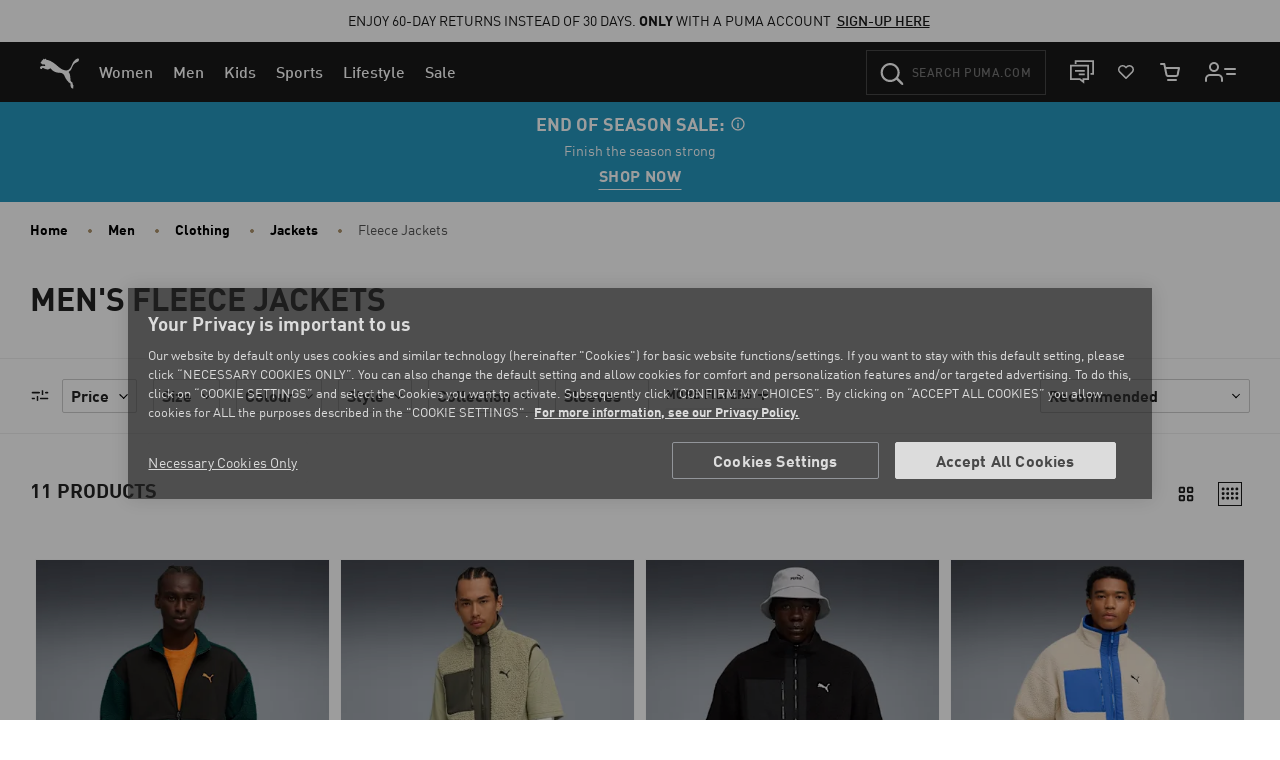

--- FILE ---
content_type: text/javascript
request_url: https://eu.puma.com/on/demandware.static/Sites-EU-Site/-/en_GR/v1768809178791/js/polyfills.js
body_size: 25088
content:
!function(e){function n(n){for(var t,i,l=n[0],c=n[1],u=n[2],d=0,f=[];d<l.length;d++)i=l[d],Object.prototype.hasOwnProperty.call(r,i)&&r[i]&&f.push(r[i][0]),r[i]=0;for(t in c)Object.prototype.hasOwnProperty.call(c,t)&&(e[t]=c[t]);for(a&&a(n);f.length;)f.shift()();return s.push.apply(s,u||[]),o()}function o(){for(var e,n=0;n<s.length;n++){for(var o=s[n],t=!0,l=1;l<o.length;l++){var c=o[l];0!==r[c]&&(t=!1)}t&&(s.splice(n--,1),e=i(i.s=o[0]))}return e}var t={},r={41:0},s=[];function i(n){if(t[n])return t[n].exports;var o=t[n]={i:n,l:!1,exports:{}};return e[n].call(o.exports,o,o.exports,i),o.l=!0,o.exports}i.m=e,i.c=t,i.d=function(e,n,o){i.o(e,n)||Object.defineProperty(e,n,{enumerable:!0,get:o})},i.r=function(e){"undefined"!=typeof Symbol&&Symbol.toStringTag&&Object.defineProperty(e,Symbol.toStringTag,{value:"Module"}),Object.defineProperty(e,"__esModule",{value:!0})},i.t=function(e,n){if(1&n&&(e=i(e)),8&n)return e;if(4&n&&"object"==typeof e&&e&&e.__esModule)return e;var o=Object.create(null);if(i.r(o),Object.defineProperty(o,"default",{enumerable:!0,value:e}),2&n&&"string"!=typeof e)for(var t in e)i.d(o,t,function(n){return e[n]}.bind(null,t));return o},i.n=function(e){var n=e&&e.__esModule?function(){return e.default}:function(){return e};return i.d(n,"a",n),n},i.o=function(e,n){return Object.prototype.hasOwnProperty.call(e,n)},i.p="";var l=window.webpackJsonp=window.webpackJsonp||[],c=l.push.bind(l);l.push=n,l=l.slice();for(var u=0;u<l.length;u++)n(l[u]);var a=c;s.push(["./cartridges/app_puma_core/cartridge/client/default/js/polyfills.js",2]),o()}({"./cartridges/app_puma_core/cartridge/client/default/js/polyfills.js":function(e,n,o){"use strict";o.r(n),o("./node_modules/core-js/modules/es.object.to-string.js"),o("./node_modules/core-js/modules/es.reflect.apply.js"),o("./node_modules/core-js/modules/es.reflect.construct.js"),o("./node_modules/core-js/modules/es.reflect.define-property.js"),o("./node_modules/core-js/modules/es.reflect.delete-property.js"),o("./node_modules/core-js/modules/es.reflect.get.js"),o("./node_modules/core-js/modules/es.reflect.get-own-property-descriptor.js"),o("./node_modules/core-js/modules/es.reflect.get-prototype-of.js"),o("./node_modules/core-js/modules/es.reflect.has.js"),o("./node_modules/core-js/modules/es.reflect.is-extensible.js"),o("./node_modules/core-js/modules/es.reflect.own-keys.js"),o("./node_modules/core-js/modules/es.reflect.prevent-extensions.js"),o("./node_modules/core-js/modules/es.reflect.set.js"),o("./node_modules/core-js/modules/es.reflect.set-prototype-of.js"),o("./node_modules/core-js/modules/es.number.is-integer.js"),o("./node_modules/core-js/modules/es.string.includes.js"),o("./node_modules/core-js/modules/es.string.pad-start.js"),o("./node_modules/core-js/modules/es.array.find.js"),o("./node_modules/core-js/modules/web.url.js"),o("./node_modules/core-js/modules/web.url-search-params.js"),o("./node_modules/core-js/modules/es.promise.all-settled.js"),o("./node_modules/unfetch/polyfill/index.js"),o("./node_modules/intersection-observer/intersection-observer.js");var t,r=o("./node_modules/smoothscroll-polyfill/dist/smoothscroll.js"),s=o.n(r);"undefined"!=typeof InstallTrigger&&(window.__forceSmoothScrollPolyfill__=!0),s.a.polyfill(),null==(t=Element.prototype).getAttributeNames&&(Element.prototype.getAttributeNames=function(){for(var e=this.attributes,n=e.length,o=new Array(n),t=0;t<n;t++)o[t]=e[t].name;return o}),t.matches||(t.matches=t.msMatchesSelector||t.webkitMatchesSelector),t.closest||(t.closest=function(e){var n=this;do{if(n.matches(e))return n;n=n.parentElement||n.parentNode}while(null!==n&&1===n.nodeType);return null}),[Element.prototype,CharacterData.prototype,DocumentType.prototype].forEach((function(e){e.hasOwnProperty("remove")||Object.defineProperty(e,"remove",{configurable:!0,enumerable:!0,writable:!0,value:function(){null!==this.parentNode&&this.parentNode.removeChild(this)}})})),[Element.prototype,Document.prototype,DocumentFragment.prototype].forEach((function(e){e.hasOwnProperty("prepend")||Object.defineProperty(e,"prepend",{configurable:!0,enumerable:!0,writable:!0,value:function(){var e=Array.prototype.slice.call(arguments),n=document.createDocumentFragment();e.forEach((function(e){var o=e instanceof Node;n.appendChild(o?e:document.createTextNode(String(e)))})),this.insertBefore(n,this.firstChild)}})}))},"./node_modules/core-js/internals/a-callable.js":function(e,n,o){var t=o("./node_modules/core-js/internals/is-callable.js"),r=o("./node_modules/core-js/internals/try-to-string.js"),s=TypeError;e.exports=function(e){if(t(e))return e;throw s(r(e)+" is not a function")}},"./node_modules/core-js/internals/a-constructor.js":function(e,n,o){var t=o("./node_modules/core-js/internals/is-constructor.js"),r=o("./node_modules/core-js/internals/try-to-string.js"),s=TypeError;e.exports=function(e){if(t(e))return e;throw s(r(e)+" is not a constructor")}},"./node_modules/core-js/internals/a-possible-prototype.js":function(e,n,o){function t(e){return(t="function"==typeof Symbol&&"symbol"==typeof Symbol.iterator?function(e){return typeof e}:function(e){return e&&"function"==typeof Symbol&&e.constructor===Symbol&&e!==Symbol.prototype?"symbol":typeof e})(e)}var r=o("./node_modules/core-js/internals/is-callable.js"),s=String,i=TypeError;e.exports=function(e){if("object"==t(e)||r(e))return e;throw i("Can't set "+s(e)+" as a prototype")}},"./node_modules/core-js/internals/add-to-unscopables.js":function(e,n,o){var t=o("./node_modules/core-js/internals/well-known-symbol.js"),r=o("./node_modules/core-js/internals/object-create.js"),s=o("./node_modules/core-js/internals/object-define-property.js").f,i=t("unscopables"),l=Array.prototype;null==l[i]&&s(l,i,{configurable:!0,value:r(null)}),e.exports=function(e){l[i][e]=!0}},"./node_modules/core-js/internals/an-instance.js":function(e,n,o){var t=o("./node_modules/core-js/internals/object-is-prototype-of.js"),r=TypeError;e.exports=function(e,n){if(t(n,e))return e;throw r("Incorrect invocation")}},"./node_modules/core-js/internals/an-object.js":function(e,n,o){var t=o("./node_modules/core-js/internals/is-object.js"),r=String,s=TypeError;e.exports=function(e){if(t(e))return e;throw s(r(e)+" is not an object")}},"./node_modules/core-js/internals/array-buffer-non-extensible.js":function(e,n,o){var t=o("./node_modules/core-js/internals/fails.js");e.exports=t((function(){if("function"==typeof ArrayBuffer){var e=new ArrayBuffer(8);Object.isExtensible(e)&&Object.defineProperty(e,"a",{value:8})}}))},"./node_modules/core-js/internals/array-from.js":function(e,n,o){"use strict";var t=o("./node_modules/core-js/internals/function-bind-context.js"),r=o("./node_modules/core-js/internals/function-call.js"),s=o("./node_modules/core-js/internals/to-object.js"),i=o("./node_modules/core-js/internals/call-with-safe-iteration-closing.js"),l=o("./node_modules/core-js/internals/is-array-iterator-method.js"),c=o("./node_modules/core-js/internals/is-constructor.js"),u=o("./node_modules/core-js/internals/length-of-array-like.js"),a=o("./node_modules/core-js/internals/create-property.js"),d=o("./node_modules/core-js/internals/get-iterator.js"),f=o("./node_modules/core-js/internals/get-iterator-method.js"),j=Array;e.exports=function(e){var n=s(e),o=c(this),m=arguments.length,p=m>1?arguments[1]:void 0,h=void 0!==p;h&&(p=t(p,m>2?arguments[2]:void 0));var y,_,b,g,v,w,x=f(n),S=0;if(!x||this===j&&l(x))for(y=u(n),_=o?new this(y):j(y);y>S;S++)w=h?p(n[S],S):n[S],a(_,S,w);else for(v=(g=d(n,x)).next,_=o?new this:[];!(b=r(v,g)).done;S++)w=h?i(g,p,[b.value,S],!0):b.value,a(_,S,w);return _.length=S,_}},"./node_modules/core-js/internals/array-includes.js":function(e,n,o){var t=o("./node_modules/core-js/internals/to-indexed-object.js"),r=o("./node_modules/core-js/internals/to-absolute-index.js"),s=o("./node_modules/core-js/internals/length-of-array-like.js"),i=function(e){return function(n,o,i){var l,c=t(n),u=s(c),a=r(i,u);if(e&&o!=o){for(;u>a;)if((l=c[a++])!=l)return!0}else for(;u>a;a++)if((e||a in c)&&c[a]===o)return e||a||0;return!e&&-1}};e.exports={includes:i(!0),indexOf:i(!1)}},"./node_modules/core-js/internals/array-iteration.js":function(e,n,o){var t=o("./node_modules/core-js/internals/function-bind-context.js"),r=o("./node_modules/core-js/internals/function-uncurry-this.js"),s=o("./node_modules/core-js/internals/indexed-object.js"),i=o("./node_modules/core-js/internals/to-object.js"),l=o("./node_modules/core-js/internals/length-of-array-like.js"),c=o("./node_modules/core-js/internals/array-species-create.js"),u=r([].push),a=function(e){var n=1==e,o=2==e,r=3==e,a=4==e,d=6==e,f=7==e,j=5==e||d;return function(m,p,h,y){for(var _,b,g=i(m),v=s(g),w=t(p,h),x=l(v),S=0,O=y||c,R=n?O(m,x):o||f?O(m,0):void 0;x>S;S++)if((j||S in v)&&(b=w(_=v[S],S,g),e))if(n)R[S]=b;else if(b)switch(e){case 3:return!0;case 5:return _;case 6:return S;case 2:u(R,_)}else switch(e){case 4:return!1;case 7:u(R,_)}return d?-1:r||a?a:R}};e.exports={forEach:a(0),map:a(1),filter:a(2),some:a(3),every:a(4),find:a(5),findIndex:a(6),filterReject:a(7)}},"./node_modules/core-js/internals/array-slice-simple.js":function(e,n,o){var t=o("./node_modules/core-js/internals/to-absolute-index.js"),r=o("./node_modules/core-js/internals/length-of-array-like.js"),s=o("./node_modules/core-js/internals/create-property.js"),i=Array,l=Math.max;e.exports=function(e,n,o){for(var c=r(e),u=t(n,c),a=t(void 0===o?c:o,c),d=i(l(a-u,0)),f=0;u<a;u++,f++)s(d,f,e[u]);return d.length=f,d}},"./node_modules/core-js/internals/array-slice.js":function(e,n,o){var t=o("./node_modules/core-js/internals/function-uncurry-this.js");e.exports=t([].slice)},"./node_modules/core-js/internals/array-sort.js":function(e,n,o){var t=o("./node_modules/core-js/internals/array-slice-simple.js"),r=Math.floor;e.exports=function e(n,o){var s=n.length,i=r(s/2);return s<8?function(e,n){for(var o,t,r=e.length,s=1;s<r;){for(t=s,o=e[s];t&&n(e[t-1],o)>0;)e[t]=e[--t];t!==s++&&(e[t]=o)}return e}(n,o):function(e,n,o,t){for(var r=n.length,s=o.length,i=0,l=0;i<r||l<s;)e[i+l]=i<r&&l<s?t(n[i],o[l])<=0?n[i++]:o[l++]:i<r?n[i++]:o[l++];return e}(n,e(t(n,0,i),o),e(t(n,i),o),o)}},"./node_modules/core-js/internals/array-species-constructor.js":function(e,n,o){var t=o("./node_modules/core-js/internals/is-array.js"),r=o("./node_modules/core-js/internals/is-constructor.js"),s=o("./node_modules/core-js/internals/is-object.js"),i=o("./node_modules/core-js/internals/well-known-symbol.js")("species"),l=Array;e.exports=function(e){var n;return t(e)&&(n=e.constructor,(r(n)&&(n===l||t(n.prototype))||s(n)&&null===(n=n[i]))&&(n=void 0)),void 0===n?l:n}},"./node_modules/core-js/internals/array-species-create.js":function(e,n,o){var t=o("./node_modules/core-js/internals/array-species-constructor.js");e.exports=function(e,n){return new(t(e))(0===n?0:n)}},"./node_modules/core-js/internals/call-with-safe-iteration-closing.js":function(e,n,o){var t=o("./node_modules/core-js/internals/an-object.js"),r=o("./node_modules/core-js/internals/iterator-close.js");e.exports=function(e,n,o,s){try{return s?n(t(o)[0],o[1]):n(o)}catch(n){r(e,"throw",n)}}},"./node_modules/core-js/internals/check-correctness-of-iteration.js":function(e,n,o){var t=o("./node_modules/core-js/internals/well-known-symbol.js")("iterator"),r=!1;try{var s=0,i={next:function(){return{done:!!s++}},return:function(){r=!0}};i[t]=function(){return this},Array.from(i,(function(){throw 2}))}catch(e){}e.exports=function(e,n){if(!n&&!r)return!1;var o=!1;try{var s={};s[t]=function(){return{next:function(){return{done:o=!0}}}},e(s)}catch(e){}return o}},"./node_modules/core-js/internals/classof-raw.js":function(e,n,o){var t=o("./node_modules/core-js/internals/function-uncurry-this.js"),r=t({}.toString),s=t("".slice);e.exports=function(e){return s(r(e),8,-1)}},"./node_modules/core-js/internals/classof.js":function(e,n,o){var t=o("./node_modules/core-js/internals/to-string-tag-support.js"),r=o("./node_modules/core-js/internals/is-callable.js"),s=o("./node_modules/core-js/internals/classof-raw.js"),i=o("./node_modules/core-js/internals/well-known-symbol.js")("toStringTag"),l=Object,c="Arguments"==s(function(){return arguments}());e.exports=t?s:function(e){var n,o,t;return void 0===e?"Undefined":null===e?"Null":"string"==typeof(o=function(e,n){try{return e[n]}catch(e){}}(n=l(e),i))?o:c?s(n):"Object"==(t=s(n))&&r(n.callee)?"Arguments":t}},"./node_modules/core-js/internals/copy-constructor-properties.js":function(e,n,o){var t=o("./node_modules/core-js/internals/has-own-property.js"),r=o("./node_modules/core-js/internals/own-keys.js"),s=o("./node_modules/core-js/internals/object-get-own-property-descriptor.js"),i=o("./node_modules/core-js/internals/object-define-property.js");e.exports=function(e,n,o){for(var l=r(n),c=i.f,u=s.f,a=0;a<l.length;a++){var d=l[a];t(e,d)||o&&t(o,d)||c(e,d,u(n,d))}}},"./node_modules/core-js/internals/correct-is-regexp-logic.js":function(e,n,o){var t=o("./node_modules/core-js/internals/well-known-symbol.js")("match");e.exports=function(e){var n=/./;try{"/./"[e](n)}catch(o){try{return n[t]=!1,"/./"[e](n)}catch(e){}}return!1}},"./node_modules/core-js/internals/correct-prototype-getter.js":function(e,n,o){var t=o("./node_modules/core-js/internals/fails.js");e.exports=!t((function(){function e(){}return e.prototype.constructor=null,Object.getPrototypeOf(new e)!==e.prototype}))},"./node_modules/core-js/internals/create-iter-result-object.js":function(e,n){e.exports=function(e,n){return{value:e,done:n}}},"./node_modules/core-js/internals/create-non-enumerable-property.js":function(e,n,o){var t=o("./node_modules/core-js/internals/descriptors.js"),r=o("./node_modules/core-js/internals/object-define-property.js"),s=o("./node_modules/core-js/internals/create-property-descriptor.js");e.exports=t?function(e,n,o){return r.f(e,n,s(1,o))}:function(e,n,o){return e[n]=o,e}},"./node_modules/core-js/internals/create-property-descriptor.js":function(e,n){e.exports=function(e,n){return{enumerable:!(1&e),configurable:!(2&e),writable:!(4&e),value:n}}},"./node_modules/core-js/internals/create-property.js":function(e,n,o){"use strict";var t=o("./node_modules/core-js/internals/to-property-key.js"),r=o("./node_modules/core-js/internals/object-define-property.js"),s=o("./node_modules/core-js/internals/create-property-descriptor.js");e.exports=function(e,n,o){var i=t(n);i in e?r.f(e,i,s(0,o)):e[i]=o}},"./node_modules/core-js/internals/define-built-in-accessor.js":function(e,n,o){var t=o("./node_modules/core-js/internals/make-built-in.js"),r=o("./node_modules/core-js/internals/object-define-property.js");e.exports=function(e,n,o){return o.get&&t(o.get,n,{getter:!0}),o.set&&t(o.set,n,{setter:!0}),r.f(e,n,o)}},"./node_modules/core-js/internals/define-built-in.js":function(e,n,o){var t=o("./node_modules/core-js/internals/is-callable.js"),r=o("./node_modules/core-js/internals/object-define-property.js"),s=o("./node_modules/core-js/internals/make-built-in.js"),i=o("./node_modules/core-js/internals/define-global-property.js");e.exports=function(e,n,o,l){l||(l={});var c=l.enumerable,u=void 0!==l.name?l.name:n;if(t(o)&&s(o,u,l),l.global)c?e[n]=o:i(n,o);else{try{l.unsafe?e[n]&&(c=!0):delete e[n]}catch(e){}c?e[n]=o:r.f(e,n,{value:o,enumerable:!1,configurable:!l.nonConfigurable,writable:!l.nonWritable})}return e}},"./node_modules/core-js/internals/define-built-ins.js":function(e,n,o){var t=o("./node_modules/core-js/internals/define-built-in.js");e.exports=function(e,n,o){for(var r in n)t(e,r,n[r],o);return e}},"./node_modules/core-js/internals/define-global-property.js":function(e,n,o){var t=o("./node_modules/core-js/internals/global.js"),r=Object.defineProperty;e.exports=function(e,n){try{r(t,e,{value:n,configurable:!0,writable:!0})}catch(o){t[e]=n}return n}},"./node_modules/core-js/internals/descriptors.js":function(e,n,o){var t=o("./node_modules/core-js/internals/fails.js");e.exports=!t((function(){return 7!=Object.defineProperty({},1,{get:function(){return 7}})[1]}))},"./node_modules/core-js/internals/document-all.js":function(e,n){function o(e){return(o="function"==typeof Symbol&&"symbol"==typeof Symbol.iterator?function(e){return typeof e}:function(e){return e&&"function"==typeof Symbol&&e.constructor===Symbol&&e!==Symbol.prototype?"symbol":typeof e})(e)}var t="object"==("undefined"==typeof document?"undefined":o(document))&&document.all,r=void 0===t&&void 0!==t;e.exports={all:t,IS_HTMLDDA:r}},"./node_modules/core-js/internals/document-create-element.js":function(e,n,o){var t=o("./node_modules/core-js/internals/global.js"),r=o("./node_modules/core-js/internals/is-object.js"),s=t.document,i=r(s)&&r(s.createElement);e.exports=function(e){return i?s.createElement(e):{}}},"./node_modules/core-js/internals/engine-is-browser.js":function(e,n,o){function t(e){return(t="function"==typeof Symbol&&"symbol"==typeof Symbol.iterator?function(e){return typeof e}:function(e){return e&&"function"==typeof Symbol&&e.constructor===Symbol&&e!==Symbol.prototype?"symbol":typeof e})(e)}var r=o("./node_modules/core-js/internals/engine-is-deno.js"),s=o("./node_modules/core-js/internals/engine-is-node.js");e.exports=!r&&!s&&"object"==("undefined"==typeof window?"undefined":t(window))&&"object"==("undefined"==typeof document?"undefined":t(document))},"./node_modules/core-js/internals/engine-is-deno.js":function(e,n){function o(e){return(o="function"==typeof Symbol&&"symbol"==typeof Symbol.iterator?function(e){return typeof e}:function(e){return e&&"function"==typeof Symbol&&e.constructor===Symbol&&e!==Symbol.prototype?"symbol":typeof e})(e)}e.exports="object"==("undefined"==typeof Deno?"undefined":o(Deno))&&Deno&&"object"==o(Deno.version)},"./node_modules/core-js/internals/engine-is-node.js":function(e,n,o){(function(n){var t=o("./node_modules/core-js/internals/classof-raw.js");e.exports=void 0!==n&&"process"==t(n)}).call(this,o("./node_modules/process/browser.js"))},"./node_modules/core-js/internals/engine-user-agent.js":function(e,n){e.exports="undefined"!=typeof navigator&&String(navigator.userAgent)||""},"./node_modules/core-js/internals/engine-v8-version.js":function(e,n,o){var t,r,s=o("./node_modules/core-js/internals/global.js"),i=o("./node_modules/core-js/internals/engine-user-agent.js"),l=s.process,c=s.Deno,u=l&&l.versions||c&&c.version,a=u&&u.v8;a&&(r=(t=a.split("."))[0]>0&&t[0]<4?1:+(t[0]+t[1])),!r&&i&&(!(t=i.match(/Edge\/(\d+)/))||t[1]>=74)&&(t=i.match(/Chrome\/(\d+)/))&&(r=+t[1]),e.exports=r},"./node_modules/core-js/internals/enum-bug-keys.js":function(e,n){e.exports=["constructor","hasOwnProperty","isPrototypeOf","propertyIsEnumerable","toLocaleString","toString","valueOf"]},"./node_modules/core-js/internals/export.js":function(e,n,o){function t(e){return(t="function"==typeof Symbol&&"symbol"==typeof Symbol.iterator?function(e){return typeof e}:function(e){return e&&"function"==typeof Symbol&&e.constructor===Symbol&&e!==Symbol.prototype?"symbol":typeof e})(e)}var r=o("./node_modules/core-js/internals/global.js"),s=o("./node_modules/core-js/internals/object-get-own-property-descriptor.js").f,i=o("./node_modules/core-js/internals/create-non-enumerable-property.js"),l=o("./node_modules/core-js/internals/define-built-in.js"),c=o("./node_modules/core-js/internals/define-global-property.js"),u=o("./node_modules/core-js/internals/copy-constructor-properties.js"),a=o("./node_modules/core-js/internals/is-forced.js");e.exports=function(e,n){var o,d,f,j,m,p=e.target,h=e.global,y=e.stat;if(o=h?r:y?r[p]||c(p,{}):(r[p]||{}).prototype)for(d in n){if(j=n[d],f=e.dontCallGetSet?(m=s(o,d))&&m.value:o[d],!a(h?d:p+(y?".":"#")+d,e.forced)&&void 0!==f){if(t(j)==t(f))continue;u(j,f)}(e.sham||f&&f.sham)&&i(j,"sham",!0),l(o,d,j,e)}}},"./node_modules/core-js/internals/fails.js":function(e,n){e.exports=function(e){try{return!!e()}catch(e){return!0}}},"./node_modules/core-js/internals/freezing.js":function(e,n,o){var t=o("./node_modules/core-js/internals/fails.js");e.exports=!t((function(){return Object.isExtensible(Object.preventExtensions({}))}))},"./node_modules/core-js/internals/function-apply.js":function(e,n,o){function t(e){return(t="function"==typeof Symbol&&"symbol"==typeof Symbol.iterator?function(e){return typeof e}:function(e){return e&&"function"==typeof Symbol&&e.constructor===Symbol&&e!==Symbol.prototype?"symbol":typeof e})(e)}var r=o("./node_modules/core-js/internals/function-bind-native.js"),s=Function.prototype,i=s.apply,l=s.call;e.exports="object"==("undefined"==typeof Reflect?"undefined":t(Reflect))&&Reflect.apply||(r?l.bind(i):function(){return l.apply(i,arguments)})},"./node_modules/core-js/internals/function-bind-context.js":function(e,n,o){var t=o("./node_modules/core-js/internals/function-uncurry-this-clause.js"),r=o("./node_modules/core-js/internals/a-callable.js"),s=o("./node_modules/core-js/internals/function-bind-native.js"),i=t(t.bind);e.exports=function(e,n){return r(e),void 0===n?e:s?i(e,n):function(){return e.apply(n,arguments)}}},"./node_modules/core-js/internals/function-bind-native.js":function(e,n,o){var t=o("./node_modules/core-js/internals/fails.js");e.exports=!t((function(){var e=function(){}.bind();return"function"!=typeof e||e.hasOwnProperty("prototype")}))},"./node_modules/core-js/internals/function-bind.js":function(e,n,o){"use strict";var t=o("./node_modules/core-js/internals/function-uncurry-this.js"),r=o("./node_modules/core-js/internals/a-callable.js"),s=o("./node_modules/core-js/internals/is-object.js"),i=o("./node_modules/core-js/internals/has-own-property.js"),l=o("./node_modules/core-js/internals/array-slice.js"),c=o("./node_modules/core-js/internals/function-bind-native.js"),u=Function,a=t([].concat),d=t([].join),f={},j=function(e,n,o){if(!i(f,n)){for(var t=[],r=0;r<n;r++)t[r]="a["+r+"]";f[n]=u("C,a","return new C("+d(t,",")+")")}return f[n](e,o)};e.exports=c?u.bind:function(e){var n=r(this),o=n.prototype,t=l(arguments,1),i=function(){var o=a(t,l(arguments));return this instanceof i?j(n,o.length,o):n.apply(e,o)};return s(o)&&(i.prototype=o),i}},"./node_modules/core-js/internals/function-call.js":function(e,n,o){var t=o("./node_modules/core-js/internals/function-bind-native.js"),r=Function.prototype.call;e.exports=t?r.bind(r):function(){return r.apply(r,arguments)}},"./node_modules/core-js/internals/function-name.js":function(e,n,o){var t=o("./node_modules/core-js/internals/descriptors.js"),r=o("./node_modules/core-js/internals/has-own-property.js"),s=Function.prototype,i=t&&Object.getOwnPropertyDescriptor,l=r(s,"name"),c=l&&"something"===function(){}.name,u=l&&(!t||t&&i(s,"name").configurable);e.exports={EXISTS:l,PROPER:c,CONFIGURABLE:u}},"./node_modules/core-js/internals/function-uncurry-this-clause.js":function(e,n,o){var t=o("./node_modules/core-js/internals/classof-raw.js"),r=o("./node_modules/core-js/internals/function-uncurry-this.js");e.exports=function(e){if("Function"===t(e))return r(e)}},"./node_modules/core-js/internals/function-uncurry-this.js":function(e,n,o){var t=o("./node_modules/core-js/internals/function-bind-native.js"),r=Function.prototype,s=r.call,i=t&&r.bind.bind(s,s);e.exports=t?i:function(e){return function(){return s.apply(e,arguments)}}},"./node_modules/core-js/internals/get-built-in.js":function(e,n,o){var t=o("./node_modules/core-js/internals/global.js"),r=o("./node_modules/core-js/internals/is-callable.js"),s=function(e){return r(e)?e:void 0};e.exports=function(e,n){return arguments.length<2?s(t[e]):t[e]&&t[e][n]}},"./node_modules/core-js/internals/get-iterator-method.js":function(e,n,o){var t=o("./node_modules/core-js/internals/classof.js"),r=o("./node_modules/core-js/internals/get-method.js"),s=o("./node_modules/core-js/internals/is-null-or-undefined.js"),i=o("./node_modules/core-js/internals/iterators.js"),l=o("./node_modules/core-js/internals/well-known-symbol.js")("iterator");e.exports=function(e){if(!s(e))return r(e,l)||r(e,"@@iterator")||i[t(e)]}},"./node_modules/core-js/internals/get-iterator.js":function(e,n,o){var t=o("./node_modules/core-js/internals/function-call.js"),r=o("./node_modules/core-js/internals/a-callable.js"),s=o("./node_modules/core-js/internals/an-object.js"),i=o("./node_modules/core-js/internals/try-to-string.js"),l=o("./node_modules/core-js/internals/get-iterator-method.js"),c=TypeError;e.exports=function(e,n){var o=arguments.length<2?l(e):n;if(r(o))return s(t(o,e));throw c(i(e)+" is not iterable")}},"./node_modules/core-js/internals/get-method.js":function(e,n,o){var t=o("./node_modules/core-js/internals/a-callable.js"),r=o("./node_modules/core-js/internals/is-null-or-undefined.js");e.exports=function(e,n){var o=e[n];return r(o)?void 0:t(o)}},"./node_modules/core-js/internals/global.js":function(e,n,o){(function(n){function o(e){return(o="function"==typeof Symbol&&"symbol"==typeof Symbol.iterator?function(e){return typeof e}:function(e){return e&&"function"==typeof Symbol&&e.constructor===Symbol&&e!==Symbol.prototype?"symbol":typeof e})(e)}var t=function(e){return e&&e.Math==Math&&e};e.exports=t("object"==("undefined"==typeof globalThis?"undefined":o(globalThis))&&globalThis)||t("object"==("undefined"==typeof window?"undefined":o(window))&&window)||t("object"==("undefined"==typeof self?"undefined":o(self))&&self)||t("object"==(void 0===n?"undefined":o(n))&&n)||function(){return this}()||Function("return this")()}).call(this,o("./node_modules/webpack/buildin/global.js"))},"./node_modules/core-js/internals/has-own-property.js":function(e,n,o){var t=o("./node_modules/core-js/internals/function-uncurry-this.js"),r=o("./node_modules/core-js/internals/to-object.js"),s=t({}.hasOwnProperty);e.exports=Object.hasOwn||function(e,n){return s(r(e),n)}},"./node_modules/core-js/internals/hidden-keys.js":function(e,n){e.exports={}},"./node_modules/core-js/internals/html.js":function(e,n,o){var t=o("./node_modules/core-js/internals/get-built-in.js");e.exports=t("document","documentElement")},"./node_modules/core-js/internals/ie8-dom-define.js":function(e,n,o){var t=o("./node_modules/core-js/internals/descriptors.js"),r=o("./node_modules/core-js/internals/fails.js"),s=o("./node_modules/core-js/internals/document-create-element.js");e.exports=!t&&!r((function(){return 7!=Object.defineProperty(s("div"),"a",{get:function(){return 7}}).a}))},"./node_modules/core-js/internals/indexed-object.js":function(e,n,o){var t=o("./node_modules/core-js/internals/function-uncurry-this.js"),r=o("./node_modules/core-js/internals/fails.js"),s=o("./node_modules/core-js/internals/classof-raw.js"),i=Object,l=t("".split);e.exports=r((function(){return!i("z").propertyIsEnumerable(0)}))?function(e){return"String"==s(e)?l(e,""):i(e)}:i},"./node_modules/core-js/internals/inspect-source.js":function(e,n,o){var t=o("./node_modules/core-js/internals/function-uncurry-this.js"),r=o("./node_modules/core-js/internals/is-callable.js"),s=o("./node_modules/core-js/internals/shared-store.js"),i=t(Function.toString);r(s.inspectSource)||(s.inspectSource=function(e){return i(e)}),e.exports=s.inspectSource},"./node_modules/core-js/internals/internal-state.js":function(e,n,o){var t,r,s,i=o("./node_modules/core-js/internals/weak-map-basic-detection.js"),l=o("./node_modules/core-js/internals/global.js"),c=o("./node_modules/core-js/internals/is-object.js"),u=o("./node_modules/core-js/internals/create-non-enumerable-property.js"),a=o("./node_modules/core-js/internals/has-own-property.js"),d=o("./node_modules/core-js/internals/shared-store.js"),f=o("./node_modules/core-js/internals/shared-key.js"),j=o("./node_modules/core-js/internals/hidden-keys.js"),m=l.TypeError,p=l.WeakMap;if(i||d.state){var h=d.state||(d.state=new p);h.get=h.get,h.has=h.has,h.set=h.set,t=function(e,n){if(h.has(e))throw m("Object already initialized");return n.facade=e,h.set(e,n),n},r=function(e){return h.get(e)||{}},s=function(e){return h.has(e)}}else{var y=f("state");j[y]=!0,t=function(e,n){if(a(e,y))throw m("Object already initialized");return n.facade=e,u(e,y,n),n},r=function(e){return a(e,y)?e[y]:{}},s=function(e){return a(e,y)}}e.exports={set:t,get:r,has:s,enforce:function(e){return s(e)?r(e):t(e,{})},getterFor:function(e){return function(n){var o;if(!c(n)||(o=r(n)).type!==e)throw m("Incompatible receiver, "+e+" required");return o}}}},"./node_modules/core-js/internals/is-array-iterator-method.js":function(e,n,o){var t=o("./node_modules/core-js/internals/well-known-symbol.js"),r=o("./node_modules/core-js/internals/iterators.js"),s=t("iterator"),i=Array.prototype;e.exports=function(e){return void 0!==e&&(r.Array===e||i[s]===e)}},"./node_modules/core-js/internals/is-array.js":function(e,n,o){var t=o("./node_modules/core-js/internals/classof-raw.js");e.exports=Array.isArray||function(e){return"Array"==t(e)}},"./node_modules/core-js/internals/is-callable.js":function(e,n,o){var t=o("./node_modules/core-js/internals/document-all.js"),r=t.all;e.exports=t.IS_HTMLDDA?function(e){return"function"==typeof e||e===r}:function(e){return"function"==typeof e}},"./node_modules/core-js/internals/is-constructor.js":function(e,n,o){var t=o("./node_modules/core-js/internals/function-uncurry-this.js"),r=o("./node_modules/core-js/internals/fails.js"),s=o("./node_modules/core-js/internals/is-callable.js"),i=o("./node_modules/core-js/internals/classof.js"),l=o("./node_modules/core-js/internals/get-built-in.js"),c=o("./node_modules/core-js/internals/inspect-source.js"),u=function(){},a=[],d=l("Reflect","construct"),f=/^\s*(?:class|function)\b/,j=t(f.exec),m=!f.exec(u),p=function(e){if(!s(e))return!1;try{return d(u,a,e),!0}catch(e){return!1}},h=function(e){if(!s(e))return!1;switch(i(e)){case"AsyncFunction":case"GeneratorFunction":case"AsyncGeneratorFunction":return!1}try{return m||!!j(f,c(e))}catch(e){return!0}};h.sham=!0,e.exports=!d||r((function(){var e;return p(p.call)||!p(Object)||!p((function(){e=!0}))||e}))?h:p},"./node_modules/core-js/internals/is-data-descriptor.js":function(e,n,o){var t=o("./node_modules/core-js/internals/has-own-property.js");e.exports=function(e){return void 0!==e&&(t(e,"value")||t(e,"writable"))}},"./node_modules/core-js/internals/is-forced.js":function(e,n,o){var t=o("./node_modules/core-js/internals/fails.js"),r=o("./node_modules/core-js/internals/is-callable.js"),s=/#|\.prototype\./,i=function(e,n){var o=c[l(e)];return o==a||o!=u&&(r(n)?t(n):!!n)},l=i.normalize=function(e){return String(e).replace(s,".").toLowerCase()},c=i.data={},u=i.NATIVE="N",a=i.POLYFILL="P";e.exports=i},"./node_modules/core-js/internals/is-integral-number.js":function(e,n,o){var t=o("./node_modules/core-js/internals/is-object.js"),r=Math.floor;e.exports=Number.isInteger||function(e){return!t(e)&&isFinite(e)&&r(e)===e}},"./node_modules/core-js/internals/is-null-or-undefined.js":function(e,n){e.exports=function(e){return null==e}},"./node_modules/core-js/internals/is-object.js":function(e,n,o){function t(e){return(t="function"==typeof Symbol&&"symbol"==typeof Symbol.iterator?function(e){return typeof e}:function(e){return e&&"function"==typeof Symbol&&e.constructor===Symbol&&e!==Symbol.prototype?"symbol":typeof e})(e)}var r=o("./node_modules/core-js/internals/is-callable.js"),s=o("./node_modules/core-js/internals/document-all.js"),i=s.all;e.exports=s.IS_HTMLDDA?function(e){return"object"==t(e)?null!==e:r(e)||e===i}:function(e){return"object"==t(e)?null!==e:r(e)}},"./node_modules/core-js/internals/is-pure.js":function(e,n){e.exports=!1},"./node_modules/core-js/internals/is-regexp.js":function(e,n,o){var t=o("./node_modules/core-js/internals/is-object.js"),r=o("./node_modules/core-js/internals/classof-raw.js"),s=o("./node_modules/core-js/internals/well-known-symbol.js")("match");e.exports=function(e){var n;return t(e)&&(void 0!==(n=e[s])?!!n:"RegExp"==r(e))}},"./node_modules/core-js/internals/is-symbol.js":function(e,n,o){function t(e){return(t="function"==typeof Symbol&&"symbol"==typeof Symbol.iterator?function(e){return typeof e}:function(e){return e&&"function"==typeof Symbol&&e.constructor===Symbol&&e!==Symbol.prototype?"symbol":typeof e})(e)}var r=o("./node_modules/core-js/internals/get-built-in.js"),s=o("./node_modules/core-js/internals/is-callable.js"),i=o("./node_modules/core-js/internals/object-is-prototype-of.js"),l=o("./node_modules/core-js/internals/use-symbol-as-uid.js"),c=Object;e.exports=l?function(e){return"symbol"==t(e)}:function(e){var n=r("Symbol");return s(n)&&i(n.prototype,c(e))}},"./node_modules/core-js/internals/iterate.js":function(e,n,o){function t(e){return(t="function"==typeof Symbol&&"symbol"==typeof Symbol.iterator?function(e){return typeof e}:function(e){return e&&"function"==typeof Symbol&&e.constructor===Symbol&&e!==Symbol.prototype?"symbol":typeof e})(e)}var r=o("./node_modules/core-js/internals/function-bind-context.js"),s=o("./node_modules/core-js/internals/function-call.js"),i=o("./node_modules/core-js/internals/an-object.js"),l=o("./node_modules/core-js/internals/try-to-string.js"),c=o("./node_modules/core-js/internals/is-array-iterator-method.js"),u=o("./node_modules/core-js/internals/length-of-array-like.js"),a=o("./node_modules/core-js/internals/object-is-prototype-of.js"),d=o("./node_modules/core-js/internals/get-iterator.js"),f=o("./node_modules/core-js/internals/get-iterator-method.js"),j=o("./node_modules/core-js/internals/iterator-close.js"),m=TypeError,p=function(e,n){this.stopped=e,this.result=n},h=p.prototype;e.exports=function(e,n,o){var y,_,b,g,v,w,x,S=o&&o.that,O=!(!o||!o.AS_ENTRIES),R=!(!o||!o.IS_RECORD),k=!(!o||!o.IS_ITERATOR),E=!(!o||!o.INTERRUPTED),P=r(n,S),I=function(e){return y&&j(y,"normal",e),new p(!0,e)},T=function(e){return O?(i(e),E?P(e[0],e[1],I):P(e[0],e[1])):E?P(e,I):P(e)};if(R)y=e.iterator;else if(k)y=e;else{if(!(_=f(e)))throw m(l(e)+" is not iterable");if(c(_)){for(b=0,g=u(e);g>b;b++)if((v=T(e[b]))&&a(h,v))return v;return new p(!1)}y=d(e,_)}for(w=R?e.next:y.next;!(x=s(w,y)).done;){try{v=T(x.value)}catch(e){j(y,"throw",e)}if("object"==t(v)&&v&&a(h,v))return v}return new p(!1)}},"./node_modules/core-js/internals/iterator-close.js":function(e,n,o){var t=o("./node_modules/core-js/internals/function-call.js"),r=o("./node_modules/core-js/internals/an-object.js"),s=o("./node_modules/core-js/internals/get-method.js");e.exports=function(e,n,o){var i,l;r(e);try{if(!(i=s(e,"return"))){if("throw"===n)throw o;return o}i=t(i,e)}catch(e){l=!0,i=e}if("throw"===n)throw o;if(l)throw i;return r(i),o}},"./node_modules/core-js/internals/iterator-create-constructor.js":function(e,n,o){"use strict";var t=o("./node_modules/core-js/internals/iterators-core.js").IteratorPrototype,r=o("./node_modules/core-js/internals/object-create.js"),s=o("./node_modules/core-js/internals/create-property-descriptor.js"),i=o("./node_modules/core-js/internals/set-to-string-tag.js"),l=o("./node_modules/core-js/internals/iterators.js"),c=function(){return this};e.exports=function(e,n,o,u){var a=n+" Iterator";return e.prototype=r(t,{next:s(+!u,o)}),i(e,a,!1,!0),l[a]=c,e}},"./node_modules/core-js/internals/iterator-define.js":function(e,n,o){"use strict";var t=o("./node_modules/core-js/internals/export.js"),r=o("./node_modules/core-js/internals/function-call.js"),s=o("./node_modules/core-js/internals/is-pure.js"),i=o("./node_modules/core-js/internals/function-name.js"),l=o("./node_modules/core-js/internals/is-callable.js"),c=o("./node_modules/core-js/internals/iterator-create-constructor.js"),u=o("./node_modules/core-js/internals/object-get-prototype-of.js"),a=o("./node_modules/core-js/internals/object-set-prototype-of.js"),d=o("./node_modules/core-js/internals/set-to-string-tag.js"),f=o("./node_modules/core-js/internals/create-non-enumerable-property.js"),j=o("./node_modules/core-js/internals/define-built-in.js"),m=o("./node_modules/core-js/internals/well-known-symbol.js"),p=o("./node_modules/core-js/internals/iterators.js"),h=o("./node_modules/core-js/internals/iterators-core.js"),y=i.PROPER,_=i.CONFIGURABLE,b=h.IteratorPrototype,g=h.BUGGY_SAFARI_ITERATORS,v=m("iterator"),w=function(){return this};e.exports=function(e,n,o,i,m,h,x){c(o,n,i);var S,O,R,k=function(e){if(e===m&&L)return L;if(!g&&e in I)return I[e];switch(e){case"keys":case"values":case"entries":return function(){return new o(this,e)}}return function(){return new o(this)}},E=n+" Iterator",P=!1,I=e.prototype,T=I[v]||I["@@iterator"]||m&&I[m],L=!g&&T||k(m),A="Array"==n&&I.entries||T;if(A&&(S=u(A.call(new e)))!==Object.prototype&&S.next&&(s||u(S)===b||(a?a(S,b):l(S[v])||j(S,v,w)),d(S,E,!0,!0),s&&(p[E]=w)),y&&"values"==m&&T&&"values"!==T.name&&(!s&&_?f(I,"name","values"):(P=!0,L=function(){return r(T,this)})),m)if(O={values:k("values"),keys:h?L:k("keys"),entries:k("entries")},x)for(R in O)(g||P||!(R in I))&&j(I,R,O[R]);else t({target:n,proto:!0,forced:g||P},O);return s&&!x||I[v]===L||j(I,v,L,{name:m}),p[n]=L,O}},"./node_modules/core-js/internals/iterators-core.js":function(e,n,o){"use strict";var t,r,s,i=o("./node_modules/core-js/internals/fails.js"),l=o("./node_modules/core-js/internals/is-callable.js"),c=o("./node_modules/core-js/internals/is-object.js"),u=o("./node_modules/core-js/internals/object-create.js"),a=o("./node_modules/core-js/internals/object-get-prototype-of.js"),d=o("./node_modules/core-js/internals/define-built-in.js"),f=o("./node_modules/core-js/internals/well-known-symbol.js"),j=o("./node_modules/core-js/internals/is-pure.js"),m=f("iterator"),p=!1;[].keys&&("next"in(s=[].keys())?(r=a(a(s)))!==Object.prototype&&(t=r):p=!0),!c(t)||i((function(){var e={};return t[m].call(e)!==e}))?t={}:j&&(t=u(t)),l(t[m])||d(t,m,(function(){return this})),e.exports={IteratorPrototype:t,BUGGY_SAFARI_ITERATORS:p}},"./node_modules/core-js/internals/iterators.js":function(e,n){e.exports={}},"./node_modules/core-js/internals/length-of-array-like.js":function(e,n,o){var t=o("./node_modules/core-js/internals/to-length.js");e.exports=function(e){return t(e.length)}},"./node_modules/core-js/internals/make-built-in.js":function(e,n,o){var t=o("./node_modules/core-js/internals/function-uncurry-this.js"),r=o("./node_modules/core-js/internals/fails.js"),s=o("./node_modules/core-js/internals/is-callable.js"),i=o("./node_modules/core-js/internals/has-own-property.js"),l=o("./node_modules/core-js/internals/descriptors.js"),c=o("./node_modules/core-js/internals/function-name.js").CONFIGURABLE,u=o("./node_modules/core-js/internals/inspect-source.js"),a=o("./node_modules/core-js/internals/internal-state.js"),d=a.enforce,f=a.get,j=String,m=Object.defineProperty,p=t("".slice),h=t("".replace),y=t([].join),_=l&&!r((function(){return 8!==m((function(){}),"length",{value:8}).length})),b=String(String).split("String"),g=e.exports=function(e,n,o){"Symbol("===p(j(n),0,7)&&(n="["+h(j(n),/^Symbol\(([^)]*)\)/,"$1")+"]"),o&&o.getter&&(n="get "+n),o&&o.setter&&(n="set "+n),(!i(e,"name")||c&&e.name!==n)&&(l?m(e,"name",{value:n,configurable:!0}):e.name=n),_&&o&&i(o,"arity")&&e.length!==o.arity&&m(e,"length",{value:o.arity});try{o&&i(o,"constructor")&&o.constructor?l&&m(e,"prototype",{writable:!1}):e.prototype&&(e.prototype=void 0)}catch(e){}var t=d(e);return i(t,"source")||(t.source=y(b,"string"==typeof n?n:"")),e};Function.prototype.toString=g((function(){return s(this)&&f(this).source||u(this)}),"toString")},"./node_modules/core-js/internals/math-trunc.js":function(e,n){var o=Math.ceil,t=Math.floor;e.exports=Math.trunc||function(e){var n=+e;return(n>0?t:o)(n)}},"./node_modules/core-js/internals/new-promise-capability.js":function(e,n,o){"use strict";var t=o("./node_modules/core-js/internals/a-callable.js"),r=TypeError,s=function(e){var n,o;this.promise=new e((function(e,t){if(void 0!==n||void 0!==o)throw r("Bad Promise constructor");n=e,o=t})),this.resolve=t(n),this.reject=t(o)};e.exports.f=function(e){return new s(e)}},"./node_modules/core-js/internals/not-a-regexp.js":function(e,n,o){var t=o("./node_modules/core-js/internals/is-regexp.js"),r=TypeError;e.exports=function(e){if(t(e))throw r("The method doesn't accept regular expressions");return e}},"./node_modules/core-js/internals/object-assign.js":function(e,n,o){"use strict";var t=o("./node_modules/core-js/internals/descriptors.js"),r=o("./node_modules/core-js/internals/function-uncurry-this.js"),s=o("./node_modules/core-js/internals/function-call.js"),i=o("./node_modules/core-js/internals/fails.js"),l=o("./node_modules/core-js/internals/object-keys.js"),c=o("./node_modules/core-js/internals/object-get-own-property-symbols.js"),u=o("./node_modules/core-js/internals/object-property-is-enumerable.js"),a=o("./node_modules/core-js/internals/to-object.js"),d=o("./node_modules/core-js/internals/indexed-object.js"),f=Object.assign,j=Object.defineProperty,m=r([].concat);e.exports=!f||i((function(){if(t&&1!==f({b:1},f(j({},"a",{enumerable:!0,get:function(){j(this,"b",{value:3,enumerable:!1})}}),{b:2})).b)return!0;var e={},n={},o=Symbol();return e[o]=7,"abcdefghijklmnopqrst".split("").forEach((function(e){n[e]=e})),7!=f({},e)[o]||"abcdefghijklmnopqrst"!=l(f({},n)).join("")}))?function(e,n){for(var o=a(e),r=arguments.length,i=1,f=c.f,j=u.f;r>i;)for(var p,h=d(arguments[i++]),y=f?m(l(h),f(h)):l(h),_=y.length,b=0;_>b;)p=y[b++],t&&!s(j,h,p)||(o[p]=h[p]);return o}:f},"./node_modules/core-js/internals/object-create.js":function(e,n,o){var t,r=o("./node_modules/core-js/internals/an-object.js"),s=o("./node_modules/core-js/internals/object-define-properties.js"),i=o("./node_modules/core-js/internals/enum-bug-keys.js"),l=o("./node_modules/core-js/internals/hidden-keys.js"),c=o("./node_modules/core-js/internals/html.js"),u=o("./node_modules/core-js/internals/document-create-element.js"),a=o("./node_modules/core-js/internals/shared-key.js")("IE_PROTO"),d=function(){},f=function(e){return"<script>"+e+"<\/script>"},j=function(e){e.write(f("")),e.close();var n=e.parentWindow.Object;return e=null,n},m=function(){try{t=new ActiveXObject("htmlfile")}catch(e){}var e,n;m="undefined"!=typeof document?document.domain&&t?j(t):((n=u("iframe")).style.display="none",c.appendChild(n),n.src=String("javascript:"),(e=n.contentWindow.document).open(),e.write(f("document.F=Object")),e.close(),e.F):j(t);for(var o=i.length;o--;)delete m.prototype[i[o]];return m()};l[a]=!0,e.exports=Object.create||function(e,n){var o;return null!==e?(d.prototype=r(e),o=new d,d.prototype=null,o[a]=e):o=m(),void 0===n?o:s.f(o,n)}},"./node_modules/core-js/internals/object-define-properties.js":function(e,n,o){var t=o("./node_modules/core-js/internals/descriptors.js"),r=o("./node_modules/core-js/internals/v8-prototype-define-bug.js"),s=o("./node_modules/core-js/internals/object-define-property.js"),i=o("./node_modules/core-js/internals/an-object.js"),l=o("./node_modules/core-js/internals/to-indexed-object.js"),c=o("./node_modules/core-js/internals/object-keys.js");n.f=t&&!r?Object.defineProperties:function(e,n){i(e);for(var o,t=l(n),r=c(n),u=r.length,a=0;u>a;)s.f(e,o=r[a++],t[o]);return e}},"./node_modules/core-js/internals/object-define-property.js":function(e,n,o){var t=o("./node_modules/core-js/internals/descriptors.js"),r=o("./node_modules/core-js/internals/ie8-dom-define.js"),s=o("./node_modules/core-js/internals/v8-prototype-define-bug.js"),i=o("./node_modules/core-js/internals/an-object.js"),l=o("./node_modules/core-js/internals/to-property-key.js"),c=TypeError,u=Object.defineProperty,a=Object.getOwnPropertyDescriptor;n.f=t?s?function(e,n,o){if(i(e),n=l(n),i(o),"function"==typeof e&&"prototype"===n&&"value"in o&&"writable"in o&&!o.writable){var t=a(e,n);t&&t.writable&&(e[n]=o.value,o={configurable:"configurable"in o?o.configurable:t.configurable,enumerable:"enumerable"in o?o.enumerable:t.enumerable,writable:!1})}return u(e,n,o)}:u:function(e,n,o){if(i(e),n=l(n),i(o),r)try{return u(e,n,o)}catch(e){}if("get"in o||"set"in o)throw c("Accessors not supported");return"value"in o&&(e[n]=o.value),e}},"./node_modules/core-js/internals/object-get-own-property-descriptor.js":function(e,n,o){var t=o("./node_modules/core-js/internals/descriptors.js"),r=o("./node_modules/core-js/internals/function-call.js"),s=o("./node_modules/core-js/internals/object-property-is-enumerable.js"),i=o("./node_modules/core-js/internals/create-property-descriptor.js"),l=o("./node_modules/core-js/internals/to-indexed-object.js"),c=o("./node_modules/core-js/internals/to-property-key.js"),u=o("./node_modules/core-js/internals/has-own-property.js"),a=o("./node_modules/core-js/internals/ie8-dom-define.js"),d=Object.getOwnPropertyDescriptor;n.f=t?d:function(e,n){if(e=l(e),n=c(n),a)try{return d(e,n)}catch(e){}if(u(e,n))return i(!r(s.f,e,n),e[n])}},"./node_modules/core-js/internals/object-get-own-property-names.js":function(e,n,o){var t=o("./node_modules/core-js/internals/object-keys-internal.js"),r=o("./node_modules/core-js/internals/enum-bug-keys.js").concat("length","prototype");n.f=Object.getOwnPropertyNames||function(e){return t(e,r)}},"./node_modules/core-js/internals/object-get-own-property-symbols.js":function(e,n){n.f=Object.getOwnPropertySymbols},"./node_modules/core-js/internals/object-get-prototype-of.js":function(e,n,o){var t=o("./node_modules/core-js/internals/has-own-property.js"),r=o("./node_modules/core-js/internals/is-callable.js"),s=o("./node_modules/core-js/internals/to-object.js"),i=o("./node_modules/core-js/internals/shared-key.js"),l=o("./node_modules/core-js/internals/correct-prototype-getter.js"),c=i("IE_PROTO"),u=Object,a=u.prototype;e.exports=l?u.getPrototypeOf:function(e){var n=s(e);if(t(n,c))return n[c];var o=n.constructor;return r(o)&&n instanceof o?o.prototype:n instanceof u?a:null}},"./node_modules/core-js/internals/object-is-extensible.js":function(e,n,o){var t=o("./node_modules/core-js/internals/fails.js"),r=o("./node_modules/core-js/internals/is-object.js"),s=o("./node_modules/core-js/internals/classof-raw.js"),i=o("./node_modules/core-js/internals/array-buffer-non-extensible.js"),l=Object.isExtensible,c=t((function(){l(1)}));e.exports=c||i?function(e){return!!r(e)&&(!i||"ArrayBuffer"!=s(e))&&(!l||l(e))}:l},"./node_modules/core-js/internals/object-is-prototype-of.js":function(e,n,o){var t=o("./node_modules/core-js/internals/function-uncurry-this.js");e.exports=t({}.isPrototypeOf)},"./node_modules/core-js/internals/object-keys-internal.js":function(e,n,o){var t=o("./node_modules/core-js/internals/function-uncurry-this.js"),r=o("./node_modules/core-js/internals/has-own-property.js"),s=o("./node_modules/core-js/internals/to-indexed-object.js"),i=o("./node_modules/core-js/internals/array-includes.js").indexOf,l=o("./node_modules/core-js/internals/hidden-keys.js"),c=t([].push);e.exports=function(e,n){var o,t=s(e),u=0,a=[];for(o in t)!r(l,o)&&r(t,o)&&c(a,o);for(;n.length>u;)r(t,o=n[u++])&&(~i(a,o)||c(a,o));return a}},"./node_modules/core-js/internals/object-keys.js":function(e,n,o){var t=o("./node_modules/core-js/internals/object-keys-internal.js"),r=o("./node_modules/core-js/internals/enum-bug-keys.js");e.exports=Object.keys||function(e){return t(e,r)}},"./node_modules/core-js/internals/object-property-is-enumerable.js":function(e,n,o){"use strict";var t={}.propertyIsEnumerable,r=Object.getOwnPropertyDescriptor,s=r&&!t.call({1:2},1);n.f=s?function(e){var n=r(this,e);return!!n&&n.enumerable}:t},"./node_modules/core-js/internals/object-set-prototype-of.js":function(e,n,o){var t=o("./node_modules/core-js/internals/function-uncurry-this.js"),r=o("./node_modules/core-js/internals/an-object.js"),s=o("./node_modules/core-js/internals/a-possible-prototype.js");e.exports=Object.setPrototypeOf||("__proto__"in{}?function(){var e,n=!1,o={};try{(e=t(Object.getOwnPropertyDescriptor(Object.prototype,"__proto__").set))(o,[]),n=o instanceof Array}catch(e){}return function(o,t){return r(o),s(t),n?e(o,t):o.__proto__=t,o}}():void 0)},"./node_modules/core-js/internals/object-to-string.js":function(e,n,o){"use strict";var t=o("./node_modules/core-js/internals/to-string-tag-support.js"),r=o("./node_modules/core-js/internals/classof.js");e.exports=t?{}.toString:function(){return"[object "+r(this)+"]"}},"./node_modules/core-js/internals/ordinary-to-primitive.js":function(e,n,o){var t=o("./node_modules/core-js/internals/function-call.js"),r=o("./node_modules/core-js/internals/is-callable.js"),s=o("./node_modules/core-js/internals/is-object.js"),i=TypeError;e.exports=function(e,n){var o,l;if("string"===n&&r(o=e.toString)&&!s(l=t(o,e)))return l;if(r(o=e.valueOf)&&!s(l=t(o,e)))return l;if("string"!==n&&r(o=e.toString)&&!s(l=t(o,e)))return l;throw i("Can't convert object to primitive value")}},"./node_modules/core-js/internals/own-keys.js":function(e,n,o){var t=o("./node_modules/core-js/internals/get-built-in.js"),r=o("./node_modules/core-js/internals/function-uncurry-this.js"),s=o("./node_modules/core-js/internals/object-get-own-property-names.js"),i=o("./node_modules/core-js/internals/object-get-own-property-symbols.js"),l=o("./node_modules/core-js/internals/an-object.js"),c=r([].concat);e.exports=t("Reflect","ownKeys")||function(e){var n=s.f(l(e)),o=i.f;return o?c(n,o(e)):n}},"./node_modules/core-js/internals/perform.js":function(e,n){e.exports=function(e){try{return{error:!1,value:e()}}catch(e){return{error:!0,value:e}}}},"./node_modules/core-js/internals/promise-constructor-detection.js":function(e,n,o){var t=o("./node_modules/core-js/internals/global.js"),r=o("./node_modules/core-js/internals/promise-native-constructor.js"),s=o("./node_modules/core-js/internals/is-callable.js"),i=o("./node_modules/core-js/internals/is-forced.js"),l=o("./node_modules/core-js/internals/inspect-source.js"),c=o("./node_modules/core-js/internals/well-known-symbol.js"),u=o("./node_modules/core-js/internals/engine-is-browser.js"),a=o("./node_modules/core-js/internals/engine-is-deno.js"),d=o("./node_modules/core-js/internals/is-pure.js"),f=o("./node_modules/core-js/internals/engine-v8-version.js"),j=r&&r.prototype,m=c("species"),p=!1,h=s(t.PromiseRejectionEvent),y=i("Promise",(function(){var e=l(r),n=e!==String(r);if(!n&&66===f)return!0;if(d&&(!j.catch||!j.finally))return!0;if(!f||f<51||!/native code/.test(e)){var o=new r((function(e){e(1)})),t=function(e){e((function(){}),(function(){}))};if((o.constructor={})[m]=t,!(p=o.then((function(){}))instanceof t))return!0}return!n&&(u||a)&&!h}));e.exports={CONSTRUCTOR:y,REJECTION_EVENT:h,SUBCLASSING:p}},"./node_modules/core-js/internals/promise-native-constructor.js":function(e,n,o){var t=o("./node_modules/core-js/internals/global.js");e.exports=t.Promise},"./node_modules/core-js/internals/promise-statics-incorrect-iteration.js":function(e,n,o){var t=o("./node_modules/core-js/internals/promise-native-constructor.js"),r=o("./node_modules/core-js/internals/check-correctness-of-iteration.js"),s=o("./node_modules/core-js/internals/promise-constructor-detection.js").CONSTRUCTOR;e.exports=s||!r((function(e){t.all(e).then(void 0,(function(){}))}))},"./node_modules/core-js/internals/require-object-coercible.js":function(e,n,o){var t=o("./node_modules/core-js/internals/is-null-or-undefined.js"),r=TypeError;e.exports=function(e){if(t(e))throw r("Can't call method on "+e);return e}},"./node_modules/core-js/internals/set-to-string-tag.js":function(e,n,o){var t=o("./node_modules/core-js/internals/object-define-property.js").f,r=o("./node_modules/core-js/internals/has-own-property.js"),s=o("./node_modules/core-js/internals/well-known-symbol.js")("toStringTag");e.exports=function(e,n,o){e&&!o&&(e=e.prototype),e&&!r(e,s)&&t(e,s,{configurable:!0,value:n})}},"./node_modules/core-js/internals/shared-key.js":function(e,n,o){var t=o("./node_modules/core-js/internals/shared.js"),r=o("./node_modules/core-js/internals/uid.js"),s=t("keys");e.exports=function(e){return s[e]||(s[e]=r(e))}},"./node_modules/core-js/internals/shared-store.js":function(e,n,o){var t=o("./node_modules/core-js/internals/global.js"),r=o("./node_modules/core-js/internals/define-global-property.js"),s=t["__core-js_shared__"]||r("__core-js_shared__",{});e.exports=s},"./node_modules/core-js/internals/shared.js":function(e,n,o){var t=o("./node_modules/core-js/internals/is-pure.js"),r=o("./node_modules/core-js/internals/shared-store.js");(e.exports=function(e,n){return r[e]||(r[e]=void 0!==n?n:{})})("versions",[]).push({version:"3.27.2",mode:t?"pure":"global",copyright:"© 2014-2023 Denis Pushkarev (zloirock.ru)",license:"https://github.com/zloirock/core-js/blob/v3.27.2/LICENSE",source:"https://github.com/zloirock/core-js"})},"./node_modules/core-js/internals/string-multibyte.js":function(e,n,o){var t=o("./node_modules/core-js/internals/function-uncurry-this.js"),r=o("./node_modules/core-js/internals/to-integer-or-infinity.js"),s=o("./node_modules/core-js/internals/to-string.js"),i=o("./node_modules/core-js/internals/require-object-coercible.js"),l=t("".charAt),c=t("".charCodeAt),u=t("".slice),a=function(e){return function(n,o){var t,a,d=s(i(n)),f=r(o),j=d.length;return f<0||f>=j?e?"":void 0:(t=c(d,f))<55296||t>56319||f+1===j||(a=c(d,f+1))<56320||a>57343?e?l(d,f):t:e?u(d,f,f+2):a-56320+(t-55296<<10)+65536}};e.exports={codeAt:a(!1),charAt:a(!0)}},"./node_modules/core-js/internals/string-pad-webkit-bug.js":function(e,n,o){var t=o("./node_modules/core-js/internals/engine-user-agent.js");e.exports=/Version\/10(?:\.\d+){1,2}(?: [\w./]+)?(?: Mobile\/\w+)? Safari\//.test(t)},"./node_modules/core-js/internals/string-pad.js":function(e,n,o){var t=o("./node_modules/core-js/internals/function-uncurry-this.js"),r=o("./node_modules/core-js/internals/to-length.js"),s=o("./node_modules/core-js/internals/to-string.js"),i=o("./node_modules/core-js/internals/string-repeat.js"),l=o("./node_modules/core-js/internals/require-object-coercible.js"),c=t(i),u=t("".slice),a=Math.ceil,d=function(e){return function(n,o,t){var i,d,f=s(l(n)),j=r(o),m=f.length,p=void 0===t?" ":s(t);return j<=m||""==p?f:((d=c(p,a((i=j-m)/p.length))).length>i&&(d=u(d,0,i)),e?f+d:d+f)}};e.exports={start:d(!1),end:d(!0)}},"./node_modules/core-js/internals/string-punycode-to-ascii.js":function(e,n,o){var t=o("./node_modules/core-js/internals/function-uncurry-this.js"),r=/[^\0-\u007E]/,s=/[.\u3002\uFF0E\uFF61]/g,i="Overflow: input needs wider integers to process",l=RangeError,c=t(s.exec),u=Math.floor,a=String.fromCharCode,d=t("".charCodeAt),f=t([].join),j=t([].push),m=t("".replace),p=t("".split),h=t("".toLowerCase),y=function(e){return e+22+75*(e<26)},_=function(e,n,o){var t=0;for(e=o?u(e/700):e>>1,e+=u(e/n);e>455;)e=u(e/35),t+=36;return u(t+36*e/(e+38))},b=function(e){var n,o,t=[],r=(e=function(e){for(var n=[],o=0,t=e.length;o<t;){var r=d(e,o++);if(r>=55296&&r<=56319&&o<t){var s=d(e,o++);56320==(64512&s)?j(n,((1023&r)<<10)+(1023&s)+65536):(j(n,r),o--)}else j(n,r)}return n}(e)).length,s=128,c=0,m=72;for(n=0;n<e.length;n++)(o=e[n])<128&&j(t,a(o));var p=t.length,h=p;for(p&&j(t,"-");h<r;){var b=2147483647;for(n=0;n<e.length;n++)(o=e[n])>=s&&o<b&&(b=o);var g=h+1;if(b-s>u((2147483647-c)/g))throw l(i);for(c+=(b-s)*g,s=b,n=0;n<e.length;n++){if((o=e[n])<s&&++c>2147483647)throw l(i);if(o==s){for(var v=c,w=36;;){var x=w<=m?1:w>=m+26?26:w-m;if(v<x)break;var S=v-x,O=36-x;j(t,a(y(x+S%O))),v=u(S/O),w+=36}j(t,a(y(v))),m=_(c,g,h==p),c=0,h++}}c++,s++}return f(t,"")};e.exports=function(e){var n,o,t=[],i=p(m(h(e),s,"."),".");for(n=0;n<i.length;n++)o=i[n],j(t,c(r,o)?"xn--"+b(o):o);return f(t,".")}},"./node_modules/core-js/internals/string-repeat.js":function(e,n,o){"use strict";var t=o("./node_modules/core-js/internals/to-integer-or-infinity.js"),r=o("./node_modules/core-js/internals/to-string.js"),s=o("./node_modules/core-js/internals/require-object-coercible.js"),i=RangeError;e.exports=function(e){var n=r(s(this)),o="",l=t(e);if(l<0||l==1/0)throw i("Wrong number of repetitions");for(;l>0;(l>>>=1)&&(n+=n))1&l&&(o+=n);return o}},"./node_modules/core-js/internals/symbol-constructor-detection.js":function(e,n,o){var t=o("./node_modules/core-js/internals/engine-v8-version.js"),r=o("./node_modules/core-js/internals/fails.js");e.exports=!!Object.getOwnPropertySymbols&&!r((function(){var e=Symbol();return!String(e)||!(Object(e)instanceof Symbol)||!Symbol.sham&&t&&t<41}))},"./node_modules/core-js/internals/to-absolute-index.js":function(e,n,o){var t=o("./node_modules/core-js/internals/to-integer-or-infinity.js"),r=Math.max,s=Math.min;e.exports=function(e,n){var o=t(e);return o<0?r(o+n,0):s(o,n)}},"./node_modules/core-js/internals/to-indexed-object.js":function(e,n,o){var t=o("./node_modules/core-js/internals/indexed-object.js"),r=o("./node_modules/core-js/internals/require-object-coercible.js");e.exports=function(e){return t(r(e))}},"./node_modules/core-js/internals/to-integer-or-infinity.js":function(e,n,o){var t=o("./node_modules/core-js/internals/math-trunc.js");e.exports=function(e){var n=+e;return n!=n||0===n?0:t(n)}},"./node_modules/core-js/internals/to-length.js":function(e,n,o){var t=o("./node_modules/core-js/internals/to-integer-or-infinity.js"),r=Math.min;e.exports=function(e){return e>0?r(t(e),9007199254740991):0}},"./node_modules/core-js/internals/to-object.js":function(e,n,o){var t=o("./node_modules/core-js/internals/require-object-coercible.js"),r=Object;e.exports=function(e){return r(t(e))}},"./node_modules/core-js/internals/to-primitive.js":function(e,n,o){var t=o("./node_modules/core-js/internals/function-call.js"),r=o("./node_modules/core-js/internals/is-object.js"),s=o("./node_modules/core-js/internals/is-symbol.js"),i=o("./node_modules/core-js/internals/get-method.js"),l=o("./node_modules/core-js/internals/ordinary-to-primitive.js"),c=o("./node_modules/core-js/internals/well-known-symbol.js"),u=TypeError,a=c("toPrimitive");e.exports=function(e,n){if(!r(e)||s(e))return e;var o,c=i(e,a);if(c){if(void 0===n&&(n="default"),o=t(c,e,n),!r(o)||s(o))return o;throw u("Can't convert object to primitive value")}return void 0===n&&(n="number"),l(e,n)}},"./node_modules/core-js/internals/to-property-key.js":function(e,n,o){var t=o("./node_modules/core-js/internals/to-primitive.js"),r=o("./node_modules/core-js/internals/is-symbol.js");e.exports=function(e){var n=t(e,"string");return r(n)?n:n+""}},"./node_modules/core-js/internals/to-string-tag-support.js":function(e,n,o){var t={};t[o("./node_modules/core-js/internals/well-known-symbol.js")("toStringTag")]="z",e.exports="[object z]"===String(t)},"./node_modules/core-js/internals/to-string.js":function(e,n,o){var t=o("./node_modules/core-js/internals/classof.js"),r=String;e.exports=function(e){if("Symbol"===t(e))throw TypeError("Cannot convert a Symbol value to a string");return r(e)}},"./node_modules/core-js/internals/try-to-string.js":function(e,n){var o=String;e.exports=function(e){try{return o(e)}catch(e){return"Object"}}},"./node_modules/core-js/internals/uid.js":function(e,n,o){var t=o("./node_modules/core-js/internals/function-uncurry-this.js"),r=0,s=Math.random(),i=t(1..toString);e.exports=function(e){return"Symbol("+(void 0===e?"":e)+")_"+i(++r+s,36)}},"./node_modules/core-js/internals/url-constructor-detection.js":function(e,n,o){var t=o("./node_modules/core-js/internals/fails.js"),r=o("./node_modules/core-js/internals/well-known-symbol.js"),s=o("./node_modules/core-js/internals/is-pure.js"),i=r("iterator");e.exports=!t((function(){var e=new URL("b?a=1&b=2&c=3","http://a"),n=e.searchParams,o="";return e.pathname="c%20d",n.forEach((function(e,t){n.delete("b"),o+=t+e})),s&&!e.toJSON||!n.sort||"http://a/c%20d?a=1&c=3"!==e.href||"3"!==n.get("c")||"a=1"!==String(new URLSearchParams("?a=1"))||!n[i]||"a"!==new URL("https://a@b").username||"b"!==new URLSearchParams(new URLSearchParams("a=b")).get("a")||"xn--e1aybc"!==new URL("http://тест").host||"#%D0%B1"!==new URL("http://a#б").hash||"a1c3"!==o||"x"!==new URL("http://x",void 0).host}))},"./node_modules/core-js/internals/use-symbol-as-uid.js":function(e,n,o){function t(e){return(t="function"==typeof Symbol&&"symbol"==typeof Symbol.iterator?function(e){return typeof e}:function(e){return e&&"function"==typeof Symbol&&e.constructor===Symbol&&e!==Symbol.prototype?"symbol":typeof e})(e)}var r=o("./node_modules/core-js/internals/symbol-constructor-detection.js");e.exports=r&&!Symbol.sham&&"symbol"==t(Symbol.iterator)},"./node_modules/core-js/internals/v8-prototype-define-bug.js":function(e,n,o){var t=o("./node_modules/core-js/internals/descriptors.js"),r=o("./node_modules/core-js/internals/fails.js");e.exports=t&&r((function(){return 42!=Object.defineProperty((function(){}),"prototype",{value:42,writable:!1}).prototype}))},"./node_modules/core-js/internals/validate-arguments-length.js":function(e,n){var o=TypeError;e.exports=function(e,n){if(e<n)throw o("Not enough arguments");return e}},"./node_modules/core-js/internals/weak-map-basic-detection.js":function(e,n,o){var t=o("./node_modules/core-js/internals/global.js"),r=o("./node_modules/core-js/internals/is-callable.js"),s=t.WeakMap;e.exports=r(s)&&/native code/.test(String(s))},"./node_modules/core-js/internals/well-known-symbol.js":function(e,n,o){var t=o("./node_modules/core-js/internals/global.js"),r=o("./node_modules/core-js/internals/shared.js"),s=o("./node_modules/core-js/internals/has-own-property.js"),i=o("./node_modules/core-js/internals/uid.js"),l=o("./node_modules/core-js/internals/symbol-constructor-detection.js"),c=o("./node_modules/core-js/internals/use-symbol-as-uid.js"),u=t.Symbol,a=r("wks"),d=c?u.for||u:u&&u.withoutSetter||i;e.exports=function(e){return s(a,e)||(a[e]=l&&s(u,e)?u[e]:d("Symbol."+e)),a[e]}},"./node_modules/core-js/modules/es.array.find.js":function(e,n,o){"use strict";var t=o("./node_modules/core-js/internals/export.js"),r=o("./node_modules/core-js/internals/array-iteration.js").find,s=o("./node_modules/core-js/internals/add-to-unscopables.js"),i=!0;"find"in[]&&Array(1).find((function(){i=!1})),t({target:"Array",proto:!0,forced:i},{find:function(e){return r(this,e,arguments.length>1?arguments[1]:void 0)}}),s("find")},"./node_modules/core-js/modules/es.array.iterator.js":function(e,n,o){"use strict";var t=o("./node_modules/core-js/internals/to-indexed-object.js"),r=o("./node_modules/core-js/internals/add-to-unscopables.js"),s=o("./node_modules/core-js/internals/iterators.js"),i=o("./node_modules/core-js/internals/internal-state.js"),l=o("./node_modules/core-js/internals/object-define-property.js").f,c=o("./node_modules/core-js/internals/iterator-define.js"),u=o("./node_modules/core-js/internals/create-iter-result-object.js"),a=o("./node_modules/core-js/internals/is-pure.js"),d=o("./node_modules/core-js/internals/descriptors.js"),f=i.set,j=i.getterFor("Array Iterator");e.exports=c(Array,"Array",(function(e,n){f(this,{type:"Array Iterator",target:t(e),index:0,kind:n})}),(function(){var e=j(this),n=e.target,o=e.kind,t=e.index++;return!n||t>=n.length?(e.target=void 0,u(void 0,!0)):u("keys"==o?t:"values"==o?n[t]:[t,n[t]],!1)}),"values");var m=s.Arguments=s.Array;if(r("keys"),r("values"),r("entries"),!a&&d&&"values"!==m.name)try{l(m,"name",{value:"values"})}catch(e){}},"./node_modules/core-js/modules/es.number.is-integer.js":function(e,n,o){o("./node_modules/core-js/internals/export.js")({target:"Number",stat:!0},{isInteger:o("./node_modules/core-js/internals/is-integral-number.js")})},"./node_modules/core-js/modules/es.object.to-string.js":function(e,n,o){var t=o("./node_modules/core-js/internals/to-string-tag-support.js"),r=o("./node_modules/core-js/internals/define-built-in.js"),s=o("./node_modules/core-js/internals/object-to-string.js");t||r(Object.prototype,"toString",s,{unsafe:!0})},"./node_modules/core-js/modules/es.promise.all-settled.js":function(e,n,o){"use strict";var t=o("./node_modules/core-js/internals/export.js"),r=o("./node_modules/core-js/internals/function-call.js"),s=o("./node_modules/core-js/internals/a-callable.js"),i=o("./node_modules/core-js/internals/new-promise-capability.js"),l=o("./node_modules/core-js/internals/perform.js"),c=o("./node_modules/core-js/internals/iterate.js");t({target:"Promise",stat:!0,forced:o("./node_modules/core-js/internals/promise-statics-incorrect-iteration.js")},{allSettled:function(e){var n=this,o=i.f(n),t=o.resolve,u=o.reject,a=l((function(){var o=s(n.resolve),i=[],l=0,u=1;c(e,(function(e){var s=l++,c=!1;u++,r(o,n,e).then((function(e){c||(c=!0,i[s]={status:"fulfilled",value:e},--u||t(i))}),(function(e){c||(c=!0,i[s]={status:"rejected",reason:e},--u||t(i))}))})),--u||t(i)}));return a.error&&u(a.value),o.promise}})},"./node_modules/core-js/modules/es.reflect.apply.js":function(e,n,o){var t=o("./node_modules/core-js/internals/export.js"),r=o("./node_modules/core-js/internals/function-apply.js"),s=o("./node_modules/core-js/internals/a-callable.js"),i=o("./node_modules/core-js/internals/an-object.js");t({target:"Reflect",stat:!0,forced:!o("./node_modules/core-js/internals/fails.js")((function(){Reflect.apply((function(){}))}))},{apply:function(e,n,o){return r(s(e),n,i(o))}})},"./node_modules/core-js/modules/es.reflect.construct.js":function(e,n,o){var t=o("./node_modules/core-js/internals/export.js"),r=o("./node_modules/core-js/internals/get-built-in.js"),s=o("./node_modules/core-js/internals/function-apply.js"),i=o("./node_modules/core-js/internals/function-bind.js"),l=o("./node_modules/core-js/internals/a-constructor.js"),c=o("./node_modules/core-js/internals/an-object.js"),u=o("./node_modules/core-js/internals/is-object.js"),a=o("./node_modules/core-js/internals/object-create.js"),d=o("./node_modules/core-js/internals/fails.js"),f=r("Reflect","construct"),j=Object.prototype,m=[].push,p=d((function(){function e(){}return!(f((function(){}),[],e)instanceof e)})),h=!d((function(){f((function(){}))})),y=p||h;t({target:"Reflect",stat:!0,forced:y,sham:y},{construct:function(e,n){l(e),c(n);var o=arguments.length<3?e:l(arguments[2]);if(h&&!p)return f(e,n,o);if(e==o){switch(n.length){case 0:return new e;case 1:return new e(n[0]);case 2:return new e(n[0],n[1]);case 3:return new e(n[0],n[1],n[2]);case 4:return new e(n[0],n[1],n[2],n[3])}var t=[null];return s(m,t,n),new(s(i,e,t))}var r=o.prototype,d=a(u(r)?r:j),y=s(e,d,n);return u(y)?y:d}})},"./node_modules/core-js/modules/es.reflect.define-property.js":function(e,n,o){var t=o("./node_modules/core-js/internals/export.js"),r=o("./node_modules/core-js/internals/descriptors.js"),s=o("./node_modules/core-js/internals/an-object.js"),i=o("./node_modules/core-js/internals/to-property-key.js"),l=o("./node_modules/core-js/internals/object-define-property.js");t({target:"Reflect",stat:!0,forced:o("./node_modules/core-js/internals/fails.js")((function(){Reflect.defineProperty(l.f({},1,{value:1}),1,{value:2})})),sham:!r},{defineProperty:function(e,n,o){s(e);var t=i(n);s(o);try{return l.f(e,t,o),!0}catch(e){return!1}}})},"./node_modules/core-js/modules/es.reflect.delete-property.js":function(e,n,o){var t=o("./node_modules/core-js/internals/export.js"),r=o("./node_modules/core-js/internals/an-object.js"),s=o("./node_modules/core-js/internals/object-get-own-property-descriptor.js").f;t({target:"Reflect",stat:!0},{deleteProperty:function(e,n){var o=s(r(e),n);return!(o&&!o.configurable)&&delete e[n]}})},"./node_modules/core-js/modules/es.reflect.get-own-property-descriptor.js":function(e,n,o){var t=o("./node_modules/core-js/internals/export.js"),r=o("./node_modules/core-js/internals/descriptors.js"),s=o("./node_modules/core-js/internals/an-object.js"),i=o("./node_modules/core-js/internals/object-get-own-property-descriptor.js");t({target:"Reflect",stat:!0,sham:!r},{getOwnPropertyDescriptor:function(e,n){return i.f(s(e),n)}})},"./node_modules/core-js/modules/es.reflect.get-prototype-of.js":function(e,n,o){var t=o("./node_modules/core-js/internals/export.js"),r=o("./node_modules/core-js/internals/an-object.js"),s=o("./node_modules/core-js/internals/object-get-prototype-of.js");t({target:"Reflect",stat:!0,sham:!o("./node_modules/core-js/internals/correct-prototype-getter.js")},{getPrototypeOf:function(e){return s(r(e))}})},"./node_modules/core-js/modules/es.reflect.get.js":function(e,n,o){var t=o("./node_modules/core-js/internals/export.js"),r=o("./node_modules/core-js/internals/function-call.js"),s=o("./node_modules/core-js/internals/is-object.js"),i=o("./node_modules/core-js/internals/an-object.js"),l=o("./node_modules/core-js/internals/is-data-descriptor.js"),c=o("./node_modules/core-js/internals/object-get-own-property-descriptor.js"),u=o("./node_modules/core-js/internals/object-get-prototype-of.js");t({target:"Reflect",stat:!0},{get:function e(n,o){var t,a,d=arguments.length<3?n:arguments[2];return i(n)===d?n[o]:(t=c.f(n,o))?l(t)?t.value:void 0===t.get?void 0:r(t.get,d):s(a=u(n))?e(a,o,d):void 0}})},"./node_modules/core-js/modules/es.reflect.has.js":function(e,n,o){o("./node_modules/core-js/internals/export.js")({target:"Reflect",stat:!0},{has:function(e,n){return n in e}})},"./node_modules/core-js/modules/es.reflect.is-extensible.js":function(e,n,o){var t=o("./node_modules/core-js/internals/export.js"),r=o("./node_modules/core-js/internals/an-object.js"),s=o("./node_modules/core-js/internals/object-is-extensible.js");t({target:"Reflect",stat:!0},{isExtensible:function(e){return r(e),s(e)}})},"./node_modules/core-js/modules/es.reflect.own-keys.js":function(e,n,o){o("./node_modules/core-js/internals/export.js")({target:"Reflect",stat:!0},{ownKeys:o("./node_modules/core-js/internals/own-keys.js")})},"./node_modules/core-js/modules/es.reflect.prevent-extensions.js":function(e,n,o){var t=o("./node_modules/core-js/internals/export.js"),r=o("./node_modules/core-js/internals/get-built-in.js"),s=o("./node_modules/core-js/internals/an-object.js");t({target:"Reflect",stat:!0,sham:!o("./node_modules/core-js/internals/freezing.js")},{preventExtensions:function(e){s(e);try{var n=r("Object","preventExtensions");return n&&n(e),!0}catch(e){return!1}}})},"./node_modules/core-js/modules/es.reflect.set-prototype-of.js":function(e,n,o){var t=o("./node_modules/core-js/internals/export.js"),r=o("./node_modules/core-js/internals/an-object.js"),s=o("./node_modules/core-js/internals/a-possible-prototype.js"),i=o("./node_modules/core-js/internals/object-set-prototype-of.js");i&&t({target:"Reflect",stat:!0},{setPrototypeOf:function(e,n){r(e),s(n);try{return i(e,n),!0}catch(e){return!1}}})},"./node_modules/core-js/modules/es.reflect.set.js":function(e,n,o){var t=o("./node_modules/core-js/internals/export.js"),r=o("./node_modules/core-js/internals/function-call.js"),s=o("./node_modules/core-js/internals/an-object.js"),i=o("./node_modules/core-js/internals/is-object.js"),l=o("./node_modules/core-js/internals/is-data-descriptor.js"),c=o("./node_modules/core-js/internals/fails.js"),u=o("./node_modules/core-js/internals/object-define-property.js"),a=o("./node_modules/core-js/internals/object-get-own-property-descriptor.js"),d=o("./node_modules/core-js/internals/object-get-prototype-of.js"),f=o("./node_modules/core-js/internals/create-property-descriptor.js");t({target:"Reflect",stat:!0,forced:c((function(){var e=function(){},n=u.f(new e,"a",{configurable:!0});return!1!==Reflect.set(e.prototype,"a",1,n)}))},{set:function e(n,o,t){var c,j,m,p=arguments.length<4?n:arguments[3],h=a.f(s(n),o);if(!h){if(i(j=d(n)))return e(j,o,t,p);h=f(0)}if(l(h)){if(!1===h.writable||!i(p))return!1;if(c=a.f(p,o)){if(c.get||c.set||!1===c.writable)return!1;c.value=t,u.f(p,o,c)}else u.f(p,o,f(0,t))}else{if(void 0===(m=h.set))return!1;r(m,p,t)}return!0}})},"./node_modules/core-js/modules/es.string.includes.js":function(e,n,o){"use strict";var t=o("./node_modules/core-js/internals/export.js"),r=o("./node_modules/core-js/internals/function-uncurry-this.js"),s=o("./node_modules/core-js/internals/not-a-regexp.js"),i=o("./node_modules/core-js/internals/require-object-coercible.js"),l=o("./node_modules/core-js/internals/to-string.js"),c=o("./node_modules/core-js/internals/correct-is-regexp-logic.js"),u=r("".indexOf);t({target:"String",proto:!0,forced:!c("includes")},{includes:function(e){return!!~u(l(i(this)),l(s(e)),arguments.length>1?arguments[1]:void 0)}})},"./node_modules/core-js/modules/es.string.iterator.js":function(e,n,o){"use strict";var t=o("./node_modules/core-js/internals/string-multibyte.js").charAt,r=o("./node_modules/core-js/internals/to-string.js"),s=o("./node_modules/core-js/internals/internal-state.js"),i=o("./node_modules/core-js/internals/iterator-define.js"),l=o("./node_modules/core-js/internals/create-iter-result-object.js"),c=s.set,u=s.getterFor("String Iterator");i(String,"String",(function(e){c(this,{type:"String Iterator",string:r(e),index:0})}),(function(){var e,n=u(this),o=n.string,r=n.index;return r>=o.length?l(void 0,!0):(e=t(o,r),n.index+=e.length,l(e,!1))}))},"./node_modules/core-js/modules/es.string.pad-start.js":function(e,n,o){"use strict";var t=o("./node_modules/core-js/internals/export.js"),r=o("./node_modules/core-js/internals/string-pad.js").start;t({target:"String",proto:!0,forced:o("./node_modules/core-js/internals/string-pad-webkit-bug.js")},{padStart:function(e){return r(this,e,arguments.length>1?arguments[1]:void 0)}})},"./node_modules/core-js/modules/web.url-search-params.constructor.js":function(e,n,o){"use strict";o("./node_modules/core-js/modules/es.array.iterator.js");var t=o("./node_modules/core-js/internals/export.js"),r=o("./node_modules/core-js/internals/global.js"),s=o("./node_modules/core-js/internals/function-call.js"),i=o("./node_modules/core-js/internals/function-uncurry-this.js"),l=o("./node_modules/core-js/internals/descriptors.js"),c=o("./node_modules/core-js/internals/url-constructor-detection.js"),u=o("./node_modules/core-js/internals/define-built-in.js"),a=o("./node_modules/core-js/internals/define-built-ins.js"),d=o("./node_modules/core-js/internals/set-to-string-tag.js"),f=o("./node_modules/core-js/internals/iterator-create-constructor.js"),j=o("./node_modules/core-js/internals/internal-state.js"),m=o("./node_modules/core-js/internals/an-instance.js"),p=o("./node_modules/core-js/internals/is-callable.js"),h=o("./node_modules/core-js/internals/has-own-property.js"),y=o("./node_modules/core-js/internals/function-bind-context.js"),_=o("./node_modules/core-js/internals/classof.js"),b=o("./node_modules/core-js/internals/an-object.js"),g=o("./node_modules/core-js/internals/is-object.js"),v=o("./node_modules/core-js/internals/to-string.js"),w=o("./node_modules/core-js/internals/object-create.js"),x=o("./node_modules/core-js/internals/create-property-descriptor.js"),S=o("./node_modules/core-js/internals/get-iterator.js"),O=o("./node_modules/core-js/internals/get-iterator-method.js"),R=o("./node_modules/core-js/internals/validate-arguments-length.js"),k=o("./node_modules/core-js/internals/well-known-symbol.js"),E=o("./node_modules/core-js/internals/array-sort.js"),P=k("iterator"),I=j.set,T=j.getterFor("URLSearchParams"),L=j.getterFor("URLSearchParamsIterator"),A=Object.getOwnPropertyDescriptor,U=function(e){if(!l)return r[e];var n=A(r,e);return n&&n.value},C=U("fetch"),B=U("Request"),M=U("Headers"),D=B&&B.prototype,q=M&&M.prototype,F=r.RegExp,H=r.TypeError,N=r.decodeURIComponent,z=r.encodeURIComponent,V=i("".charAt),X=i([].join),Y=i([].push),G=i("".replace),W=i([].shift),$=i([].splice),J=i("".split),Q=i("".slice),K=/\+/g,Z=Array(4),ee=function(e){return Z[e-1]||(Z[e-1]=F("((?:%[\\da-f]{2}){"+e+"})","gi"))},ne=function(e){try{return N(e)}catch(n){return e}},oe=function(e){var n=G(e,K," "),o=4;try{return N(n)}catch(e){for(;o;)n=G(n,ee(o--),ne);return n}},te=/[!'()~]|%20/g,re={"!":"%21","'":"%27","(":"%28",")":"%29","~":"%7E","%20":"+"},se=function(e){return re[e]},ie=function(e){return G(z(e),te,se)},le=f((function(e,n){I(this,{type:"URLSearchParamsIterator",iterator:S(T(e).entries),kind:n})}),"Iterator",(function(){var e=L(this),n=e.kind,o=e.iterator.next(),t=o.value;return o.done||(o.value="keys"===n?t.key:"values"===n?t.value:[t.key,t.value]),o}),!0),ce=function(e){this.entries=[],this.url=null,void 0!==e&&(g(e)?this.parseObject(e):this.parseQuery("string"==typeof e?"?"===V(e,0)?Q(e,1):e:v(e)))};ce.prototype={type:"URLSearchParams",bindURL:function(e){this.url=e,this.update()},parseObject:function(e){var n,o,t,r,i,l,c,u=O(e);if(u)for(o=(n=S(e,u)).next;!(t=s(o,n)).done;){if(i=(r=S(b(t.value))).next,(l=s(i,r)).done||(c=s(i,r)).done||!s(i,r).done)throw H("Expected sequence with length 2");Y(this.entries,{key:v(l.value),value:v(c.value)})}else for(var a in e)h(e,a)&&Y(this.entries,{key:a,value:v(e[a])})},parseQuery:function(e){if(e)for(var n,o,t=J(e,"&"),r=0;r<t.length;)(n=t[r++]).length&&(o=J(n,"="),Y(this.entries,{key:oe(W(o)),value:oe(X(o,"="))}))},serialize:function(){for(var e,n=this.entries,o=[],t=0;t<n.length;)e=n[t++],Y(o,ie(e.key)+"="+ie(e.value));return X(o,"&")},update:function(){this.entries.length=0,this.parseQuery(this.url.query)},updateURL:function(){this.url&&this.url.update()}};var ue=function(){m(this,ae);var e=arguments.length>0?arguments[0]:void 0;I(this,new ce(e))},ae=ue.prototype;if(a(ae,{append:function(e,n){R(arguments.length,2);var o=T(this);Y(o.entries,{key:v(e),value:v(n)}),o.updateURL()},delete:function(e){R(arguments.length,1);for(var n=T(this),o=n.entries,t=v(e),r=0;r<o.length;)o[r].key===t?$(o,r,1):r++;n.updateURL()},get:function(e){R(arguments.length,1);for(var n=T(this).entries,o=v(e),t=0;t<n.length;t++)if(n[t].key===o)return n[t].value;return null},getAll:function(e){R(arguments.length,1);for(var n=T(this).entries,o=v(e),t=[],r=0;r<n.length;r++)n[r].key===o&&Y(t,n[r].value);return t},has:function(e){R(arguments.length,1);for(var n=T(this).entries,o=v(e),t=0;t<n.length;)if(n[t++].key===o)return!0;return!1},set:function(e,n){R(arguments.length,1);for(var o,t=T(this),r=t.entries,s=!1,i=v(e),l=v(n),c=0;c<r.length;c++)(o=r[c]).key===i&&(s?$(r,c--,1):(s=!0,o.value=l));s||Y(r,{key:i,value:l}),t.updateURL()},sort:function(){var e=T(this);E(e.entries,(function(e,n){return e.key>n.key?1:-1})),e.updateURL()},forEach:function(e){for(var n,o=T(this).entries,t=y(e,arguments.length>1?arguments[1]:void 0),r=0;r<o.length;)t((n=o[r++]).value,n.key,this)},keys:function(){return new le(this,"keys")},values:function(){return new le(this,"values")},entries:function(){return new le(this,"entries")}},{enumerable:!0}),u(ae,P,ae.entries,{name:"entries"}),u(ae,"toString",(function(){return T(this).serialize()}),{enumerable:!0}),d(ue,"URLSearchParams"),t({global:!0,constructor:!0,forced:!c},{URLSearchParams:ue}),!c&&p(M)){var de=i(q.has),fe=i(q.set),je=function(e){if(g(e)){var n,o=e.body;if("URLSearchParams"===_(o))return n=e.headers?new M(e.headers):new M,de(n,"content-type")||fe(n,"content-type","application/x-www-form-urlencoded;charset=UTF-8"),w(e,{body:x(0,v(o)),headers:x(0,n)})}return e};if(p(C)&&t({global:!0,enumerable:!0,dontCallGetSet:!0,forced:!0},{fetch:function(e){return C(e,arguments.length>1?je(arguments[1]):{})}}),p(B)){var me=function(e){return m(this,D),new B(e,arguments.length>1?je(arguments[1]):{})};D.constructor=me,me.prototype=D,t({global:!0,constructor:!0,dontCallGetSet:!0,forced:!0},{Request:me})}}e.exports={URLSearchParams:ue,getState:T}},"./node_modules/core-js/modules/web.url-search-params.js":function(e,n,o){o("./node_modules/core-js/modules/web.url-search-params.constructor.js")},"./node_modules/core-js/modules/web.url.constructor.js":function(e,n,o){"use strict";function t(e){return(t="function"==typeof Symbol&&"symbol"==typeof Symbol.iterator?function(e){return typeof e}:function(e){return e&&"function"==typeof Symbol&&e.constructor===Symbol&&e!==Symbol.prototype?"symbol":typeof e})(e)}o("./node_modules/core-js/modules/es.string.iterator.js");var r,s=o("./node_modules/core-js/internals/export.js"),i=o("./node_modules/core-js/internals/descriptors.js"),l=o("./node_modules/core-js/internals/url-constructor-detection.js"),c=o("./node_modules/core-js/internals/global.js"),u=o("./node_modules/core-js/internals/function-bind-context.js"),a=o("./node_modules/core-js/internals/function-uncurry-this.js"),d=o("./node_modules/core-js/internals/define-built-in.js"),f=o("./node_modules/core-js/internals/define-built-in-accessor.js"),j=o("./node_modules/core-js/internals/an-instance.js"),m=o("./node_modules/core-js/internals/has-own-property.js"),p=o("./node_modules/core-js/internals/object-assign.js"),h=o("./node_modules/core-js/internals/array-from.js"),y=o("./node_modules/core-js/internals/array-slice-simple.js"),_=o("./node_modules/core-js/internals/string-multibyte.js").codeAt,b=o("./node_modules/core-js/internals/string-punycode-to-ascii.js"),g=o("./node_modules/core-js/internals/to-string.js"),v=o("./node_modules/core-js/internals/set-to-string-tag.js"),w=o("./node_modules/core-js/internals/validate-arguments-length.js"),x=o("./node_modules/core-js/modules/web.url-search-params.constructor.js"),S=o("./node_modules/core-js/internals/internal-state.js"),O=S.set,R=S.getterFor("URL"),k=x.URLSearchParams,E=x.getState,P=c.URL,I=c.TypeError,T=c.parseInt,L=Math.floor,A=Math.pow,U=a("".charAt),C=a(/./.exec),B=a([].join),M=a(1..toString),D=a([].pop),q=a([].push),F=a("".replace),H=a([].shift),N=a("".split),z=a("".slice),V=a("".toLowerCase),X=a([].unshift),Y=/[a-z]/i,G=/[\d+-.a-z]/i,W=/\d/,$=/^0x/i,J=/^[0-7]+$/,Q=/^\d+$/,K=/^[\da-f]+$/i,Z=/[\0\t\n\r #%/:<>?@[\\\]^|]/,ee=/[\0\t\n\r #/:<>?@[\\\]^|]/,ne=/^[\u0000-\u0020]+|[\u0000-\u0020]+$/g,oe=/[\t\n\r]/g,te=function(e){var n,o,r,s;if("number"==typeof e){for(n=[],o=0;o<4;o++)X(n,e%256),e=L(e/256);return B(n,".")}if("object"==t(e)){for(n="",r=function(e){for(var n=null,o=1,t=null,r=0,s=0;s<8;s++)0!==e[s]?(r>o&&(n=t,o=r),t=null,r=0):(null===t&&(t=s),++r);return r>o&&(n=t,o=r),n}(e),o=0;o<8;o++)s&&0===e[o]||(s&&(s=!1),r===o?(n+=o?":":"::",s=!0):(n+=M(e[o],16),o<7&&(n+=":")));return"["+n+"]"}return e},re={},se=p({},re,{" ":1,'"':1,"<":1,">":1,"`":1}),ie=p({},se,{"#":1,"?":1,"{":1,"}":1}),le=p({},ie,{"/":1,":":1,";":1,"=":1,"@":1,"[":1,"\\":1,"]":1,"^":1,"|":1}),ce=function(e,n){var o=_(e,0);return o>32&&o<127&&!m(n,e)?e:encodeURIComponent(e)},ue={ftp:21,file:null,http:80,https:443,ws:80,wss:443},ae=function(e,n){var o;return 2==e.length&&C(Y,U(e,0))&&(":"==(o=U(e,1))||!n&&"|"==o)},de=function(e){var n;return e.length>1&&ae(z(e,0,2))&&(2==e.length||"/"===(n=U(e,2))||"\\"===n||"?"===n||"#"===n)},fe=function(e){return"."===e||"%2e"===V(e)},je={},me={},pe={},he={},ye={},_e={},be={},ge={},ve={},we={},xe={},Se={},Oe={},Re={},ke={},Ee={},Pe={},Ie={},Te={},Le={},Ae={},Ue=function e(n,o,t){var r,s,i,l=g(n);if(o){if(s=this.parse(l))throw I(s);this.searchParams=null}else{if(void 0!==t&&(r=new e(t,!0)),s=this.parse(l,null,r))throw I(s);(i=E(new k)).bindURL(this),this.searchParams=i}};Ue.prototype={type:"URL",parse:function(e,n,o){var t,s,i,l,c,u=this,a=n||je,d=0,f="",j=!1,p=!1,_=!1;for(e=g(e),n||(u.scheme="",u.username="",u.password="",u.host=null,u.port=null,u.path=[],u.query=null,u.fragment=null,u.cannotBeABaseURL=!1,e=F(e,ne,"")),e=F(e,oe,""),t=h(e);d<=t.length;){switch(s=t[d],a){case je:if(!s||!C(Y,s)){if(n)return"Invalid scheme";a=pe;continue}f+=V(s),a=me;break;case me:if(s&&(C(G,s)||"+"==s||"-"==s||"."==s))f+=V(s);else{if(":"!=s){if(n)return"Invalid scheme";f="",a=pe,d=0;continue}if(n&&(u.isSpecial()!=m(ue,f)||"file"==f&&(u.includesCredentials()||null!==u.port)||"file"==u.scheme&&!u.host))return;if(u.scheme=f,n)return void(u.isSpecial()&&ue[u.scheme]==u.port&&(u.port=null));f="","file"==u.scheme?a=Re:u.isSpecial()&&o&&o.scheme==u.scheme?a=he:u.isSpecial()?a=ge:"/"==t[d+1]?(a=ye,d++):(u.cannotBeABaseURL=!0,q(u.path,""),a=Te)}break;case pe:if(!o||o.cannotBeABaseURL&&"#"!=s)return"Invalid scheme";if(o.cannotBeABaseURL&&"#"==s){u.scheme=o.scheme,u.path=y(o.path),u.query=o.query,u.fragment="",u.cannotBeABaseURL=!0,a=Ae;break}a="file"==o.scheme?Re:_e;continue;case he:if("/"!=s||"/"!=t[d+1]){a=_e;continue}a=ve,d++;break;case ye:if("/"==s){a=we;break}a=Ie;continue;case _e:if(u.scheme=o.scheme,s==r)u.username=o.username,u.password=o.password,u.host=o.host,u.port=o.port,u.path=y(o.path),u.query=o.query;else if("/"==s||"\\"==s&&u.isSpecial())a=be;else if("?"==s)u.username=o.username,u.password=o.password,u.host=o.host,u.port=o.port,u.path=y(o.path),u.query="",a=Le;else{if("#"!=s){u.username=o.username,u.password=o.password,u.host=o.host,u.port=o.port,u.path=y(o.path),u.path.length--,a=Ie;continue}u.username=o.username,u.password=o.password,u.host=o.host,u.port=o.port,u.path=y(o.path),u.query=o.query,u.fragment="",a=Ae}break;case be:if(!u.isSpecial()||"/"!=s&&"\\"!=s){if("/"!=s){u.username=o.username,u.password=o.password,u.host=o.host,u.port=o.port,a=Ie;continue}a=we}else a=ve;break;case ge:if(a=ve,"/"!=s||"/"!=U(f,d+1))continue;d++;break;case ve:if("/"!=s&&"\\"!=s){a=we;continue}break;case we:if("@"==s){j&&(f="%40"+f),j=!0,i=h(f);for(var b=0;b<i.length;b++){var v=i[b];if(":"!=v||_){var w=ce(v,le);_?u.password+=w:u.username+=w}else _=!0}f=""}else if(s==r||"/"==s||"?"==s||"#"==s||"\\"==s&&u.isSpecial()){if(j&&""==f)return"Invalid authority";d-=h(f).length+1,f="",a=xe}else f+=s;break;case xe:case Se:if(n&&"file"==u.scheme){a=Ee;continue}if(":"!=s||p){if(s==r||"/"==s||"?"==s||"#"==s||"\\"==s&&u.isSpecial()){if(u.isSpecial()&&""==f)return"Invalid host";if(n&&""==f&&(u.includesCredentials()||null!==u.port))return;if(l=u.parseHost(f))return l;if(f="",a=Pe,n)return;continue}"["==s?p=!0:"]"==s&&(p=!1),f+=s}else{if(""==f)return"Invalid host";if(l=u.parseHost(f))return l;if(f="",a=Oe,n==Se)return}break;case Oe:if(!C(W,s)){if(s==r||"/"==s||"?"==s||"#"==s||"\\"==s&&u.isSpecial()||n){if(""!=f){var x=T(f,10);if(x>65535)return"Invalid port";u.port=u.isSpecial()&&x===ue[u.scheme]?null:x,f=""}if(n)return;a=Pe;continue}return"Invalid port"}f+=s;break;case Re:if(u.scheme="file","/"==s||"\\"==s)a=ke;else{if(!o||"file"!=o.scheme){a=Ie;continue}if(s==r)u.host=o.host,u.path=y(o.path),u.query=o.query;else if("?"==s)u.host=o.host,u.path=y(o.path),u.query="",a=Le;else{if("#"!=s){de(B(y(t,d),""))||(u.host=o.host,u.path=y(o.path),u.shortenPath()),a=Ie;continue}u.host=o.host,u.path=y(o.path),u.query=o.query,u.fragment="",a=Ae}}break;case ke:if("/"==s||"\\"==s){a=Ee;break}o&&"file"==o.scheme&&!de(B(y(t,d),""))&&(ae(o.path[0],!0)?q(u.path,o.path[0]):u.host=o.host),a=Ie;continue;case Ee:if(s==r||"/"==s||"\\"==s||"?"==s||"#"==s){if(!n&&ae(f))a=Ie;else if(""==f){if(u.host="",n)return;a=Pe}else{if(l=u.parseHost(f))return l;if("localhost"==u.host&&(u.host=""),n)return;f="",a=Pe}continue}f+=s;break;case Pe:if(u.isSpecial()){if(a=Ie,"/"!=s&&"\\"!=s)continue}else if(n||"?"!=s)if(n||"#"!=s){if(s!=r&&(a=Ie,"/"!=s))continue}else u.fragment="",a=Ae;else u.query="",a=Le;break;case Ie:if(s==r||"/"==s||"\\"==s&&u.isSpecial()||!n&&("?"==s||"#"==s)){if(".."===(c=V(c=f))||"%2e."===c||".%2e"===c||"%2e%2e"===c?(u.shortenPath(),"/"==s||"\\"==s&&u.isSpecial()||q(u.path,"")):fe(f)?"/"==s||"\\"==s&&u.isSpecial()||q(u.path,""):("file"==u.scheme&&!u.path.length&&ae(f)&&(u.host&&(u.host=""),f=U(f,0)+":"),q(u.path,f)),f="","file"==u.scheme&&(s==r||"?"==s||"#"==s))for(;u.path.length>1&&""===u.path[0];)H(u.path);"?"==s?(u.query="",a=Le):"#"==s&&(u.fragment="",a=Ae)}else f+=ce(s,ie);break;case Te:"?"==s?(u.query="",a=Le):"#"==s?(u.fragment="",a=Ae):s!=r&&(u.path[0]+=ce(s,re));break;case Le:n||"#"!=s?s!=r&&("'"==s&&u.isSpecial()?u.query+="%27":u.query+="#"==s?"%23":ce(s,re)):(u.fragment="",a=Ae);break;case Ae:s!=r&&(u.fragment+=ce(s,se))}d++}},parseHost:function(e){var n,o,t;if("["==U(e,0)){if("]"!=U(e,e.length-1))return"Invalid host";if(!(n=function(e){var n,o,t,r,s,i,l,c=[0,0,0,0,0,0,0,0],u=0,a=null,d=0,f=function(){return U(e,d)};if(":"==f()){if(":"!=U(e,1))return;d+=2,a=++u}for(;f();){if(8==u)return;if(":"!=f()){for(n=o=0;o<4&&C(K,f());)n=16*n+T(f(),16),d++,o++;if("."==f()){if(0==o)return;if(d-=o,u>6)return;for(t=0;f();){if(r=null,t>0){if(!("."==f()&&t<4))return;d++}if(!C(W,f()))return;for(;C(W,f());){if(s=T(f(),10),null===r)r=s;else{if(0==r)return;r=10*r+s}if(r>255)return;d++}c[u]=256*c[u]+r,2!=++t&&4!=t||u++}if(4!=t)return;break}if(":"==f()){if(d++,!f())return}else if(f())return;c[u++]=n}else{if(null!==a)return;d++,a=++u}}if(null!==a)for(i=u-a,u=7;0!=u&&i>0;)l=c[u],c[u--]=c[a+i-1],c[a+--i]=l;else if(8!=u)return;return c}(z(e,1,-1))))return"Invalid host";this.host=n}else if(this.isSpecial()){if(e=b(e),C(Z,e))return"Invalid host";if(null===(n=function(e){var n,o,t,r,s,i,l,c=N(e,".");if(c.length&&""==c[c.length-1]&&c.length--,(n=c.length)>4)return e;for(o=[],t=0;t<n;t++){if(""==(r=c[t]))return e;if(s=10,r.length>1&&"0"==U(r,0)&&(s=C($,r)?16:8,r=z(r,8==s?1:2)),""===r)i=0;else{if(!C(10==s?Q:8==s?J:K,r))return e;i=T(r,s)}q(o,i)}for(t=0;t<n;t++)if(i=o[t],t==n-1){if(i>=A(256,5-n))return null}else if(i>255)return null;for(l=D(o),t=0;t<o.length;t++)l+=o[t]*A(256,3-t);return l}(e)))return"Invalid host";this.host=n}else{if(C(ee,e))return"Invalid host";for(n="",o=h(e),t=0;t<o.length;t++)n+=ce(o[t],re);this.host=n}},cannotHaveUsernamePasswordPort:function(){return!this.host||this.cannotBeABaseURL||"file"==this.scheme},includesCredentials:function(){return""!=this.username||""!=this.password},isSpecial:function(){return m(ue,this.scheme)},shortenPath:function(){var e=this.path,n=e.length;!n||"file"==this.scheme&&1==n&&ae(e[0],!0)||e.length--},serialize:function(){var e=this,n=e.scheme,o=e.username,t=e.password,r=e.host,s=e.port,i=e.path,l=e.query,c=e.fragment,u=n+":";return null!==r?(u+="//",e.includesCredentials()&&(u+=o+(t?":"+t:"")+"@"),u+=te(r),null!==s&&(u+=":"+s)):"file"==n&&(u+="//"),u+=e.cannotBeABaseURL?i[0]:i.length?"/"+B(i,"/"):"",null!==l&&(u+="?"+l),null!==c&&(u+="#"+c),u},setHref:function(e){var n=this.parse(e);if(n)throw I(n);this.searchParams.update()},getOrigin:function(){var e=this.scheme,n=this.port;if("blob"==e)try{return new Ce(e.path[0]).origin}catch(e){return"null"}return"file"!=e&&this.isSpecial()?e+"://"+te(this.host)+(null!==n?":"+n:""):"null"},getProtocol:function(){return this.scheme+":"},setProtocol:function(e){this.parse(g(e)+":",je)},getUsername:function(){return this.username},setUsername:function(e){var n=h(g(e));if(!this.cannotHaveUsernamePasswordPort()){this.username="";for(var o=0;o<n.length;o++)this.username+=ce(n[o],le)}},getPassword:function(){return this.password},setPassword:function(e){var n=h(g(e));if(!this.cannotHaveUsernamePasswordPort()){this.password="";for(var o=0;o<n.length;o++)this.password+=ce(n[o],le)}},getHost:function(){var e=this.host,n=this.port;return null===e?"":null===n?te(e):te(e)+":"+n},setHost:function(e){this.cannotBeABaseURL||this.parse(e,xe)},getHostname:function(){var e=this.host;return null===e?"":te(e)},setHostname:function(e){this.cannotBeABaseURL||this.parse(e,Se)},getPort:function(){var e=this.port;return null===e?"":g(e)},setPort:function(e){this.cannotHaveUsernamePasswordPort()||(""==(e=g(e))?this.port=null:this.parse(e,Oe))},getPathname:function(){var e=this.path;return this.cannotBeABaseURL?e[0]:e.length?"/"+B(e,"/"):""},setPathname:function(e){this.cannotBeABaseURL||(this.path=[],this.parse(e,Pe))},getSearch:function(){var e=this.query;return e?"?"+e:""},setSearch:function(e){""==(e=g(e))?this.query=null:("?"==U(e,0)&&(e=z(e,1)),this.query="",this.parse(e,Le)),this.searchParams.update()},getSearchParams:function(){return this.searchParams.facade},getHash:function(){var e=this.fragment;return e?"#"+e:""},setHash:function(e){""!=(e=g(e))?("#"==U(e,0)&&(e=z(e,1)),this.fragment="",this.parse(e,Ae)):this.fragment=null},update:function(){this.query=this.searchParams.serialize()||null}};var Ce=function(e){var n=j(this,Be),o=w(arguments.length,1)>1?arguments[1]:void 0,t=O(n,new Ue(e,!1,o));i||(n.href=t.serialize(),n.origin=t.getOrigin(),n.protocol=t.getProtocol(),n.username=t.getUsername(),n.password=t.getPassword(),n.host=t.getHost(),n.hostname=t.getHostname(),n.port=t.getPort(),n.pathname=t.getPathname(),n.search=t.getSearch(),n.searchParams=t.getSearchParams(),n.hash=t.getHash())},Be=Ce.prototype,Me=function(e,n){return{get:function(){return R(this)[e]()},set:n&&function(e){return R(this)[n](e)},configurable:!0,enumerable:!0}};if(i&&(f(Be,"href",Me("serialize","setHref")),f(Be,"origin",Me("getOrigin")),f(Be,"protocol",Me("getProtocol","setProtocol")),f(Be,"username",Me("getUsername","setUsername")),f(Be,"password",Me("getPassword","setPassword")),f(Be,"host",Me("getHost","setHost")),f(Be,"hostname",Me("getHostname","setHostname")),f(Be,"port",Me("getPort","setPort")),f(Be,"pathname",Me("getPathname","setPathname")),f(Be,"search",Me("getSearch","setSearch")),f(Be,"searchParams",Me("getSearchParams")),f(Be,"hash",Me("getHash","setHash"))),d(Be,"toJSON",(function(){return R(this).serialize()}),{enumerable:!0}),d(Be,"toString",(function(){return R(this).serialize()}),{enumerable:!0}),P){var De=P.createObjectURL,qe=P.revokeObjectURL;De&&d(Ce,"createObjectURL",u(De,P)),qe&&d(Ce,"revokeObjectURL",u(qe,P))}v(Ce,"URL"),s({global:!0,constructor:!0,forced:!l,sham:!i},{URL:Ce})},"./node_modules/core-js/modules/web.url.js":function(e,n,o){o("./node_modules/core-js/modules/web.url.constructor.js")},"./node_modules/intersection-observer/intersection-observer.js":function(e,n){function o(e){return(o="function"==typeof Symbol&&"symbol"==typeof Symbol.iterator?function(e){return typeof e}:function(e){return e&&"function"==typeof Symbol&&e.constructor===Symbol&&e!==Symbol.prototype?"symbol":typeof e})(e)}!function(){"use strict";if("object"===("undefined"==typeof window?"undefined":o(window)))if("IntersectionObserver"in window&&"IntersectionObserverEntry"in window&&"intersectionRatio"in window.IntersectionObserverEntry.prototype)"isIntersecting"in window.IntersectionObserverEntry.prototype||Object.defineProperty(window.IntersectionObserverEntry.prototype,"isIntersecting",{get:function(){return this.intersectionRatio>0}});else{var e=window.document,n=[],t=null,r=null;i.prototype.THROTTLE_TIMEOUT=100,i.prototype.POLL_INTERVAL=null,i.prototype.USE_MUTATION_OBSERVER=!0,i._setupCrossOriginUpdater=function(){return t||(t=function(e,o){r=e&&o?d(e,o):{top:0,bottom:0,left:0,right:0,width:0,height:0},n.forEach((function(e){e._checkForIntersections()}))}),t},i._resetCrossOriginUpdater=function(){t=null,r=null},i.prototype.observe=function(e){if(!this._observationTargets.some((function(n){return n.element==e}))){if(!e||1!=e.nodeType)throw new Error("target must be an Element");this._registerInstance(),this._observationTargets.push({element:e,entry:null}),this._monitorIntersections(e.ownerDocument),this._checkForIntersections()}},i.prototype.unobserve=function(e){this._observationTargets=this._observationTargets.filter((function(n){return n.element!=e})),this._unmonitorIntersections(e.ownerDocument),0==this._observationTargets.length&&this._unregisterInstance()},i.prototype.disconnect=function(){this._observationTargets=[],this._unmonitorAllIntersections(),this._unregisterInstance()},i.prototype.takeRecords=function(){var e=this._queuedEntries.slice();return this._queuedEntries=[],e},i.prototype._initThresholds=function(e){var n=e||[0];return Array.isArray(n)||(n=[n]),n.sort().filter((function(e,n,o){if("number"!=typeof e||isNaN(e)||e<0||e>1)throw new Error("threshold must be a number between 0 and 1 inclusively");return e!==o[n-1]}))},i.prototype._parseRootMargin=function(e){var n=(e||"0px").split(/\s+/).map((function(e){var n=/^(-?\d*\.?\d+)(px|%)$/.exec(e);if(!n)throw new Error("rootMargin must be specified in pixels or percent");return{value:parseFloat(n[1]),unit:n[2]}}));return n[1]=n[1]||n[0],n[2]=n[2]||n[0],n[3]=n[3]||n[1],n},i.prototype._monitorIntersections=function(n){var o=n.defaultView;if(o&&-1==this._monitoringDocuments.indexOf(n)){var t=this._checkForIntersections,r=null,s=null;if(this.POLL_INTERVAL?r=o.setInterval(t,this.POLL_INTERVAL):(l(o,"resize",t,!0),l(n,"scroll",t,!0),this.USE_MUTATION_OBSERVER&&"MutationObserver"in o&&(s=new o.MutationObserver(t)).observe(n,{attributes:!0,childList:!0,characterData:!0,subtree:!0})),this._monitoringDocuments.push(n),this._monitoringUnsubscribes.push((function(){var e=n.defaultView;e&&(r&&e.clearInterval(r),c(e,"resize",t,!0)),c(n,"scroll",t,!0),s&&s.disconnect()})),n!=(this.root&&this.root.ownerDocument||e)){var i=m(n);i&&this._monitorIntersections(i.ownerDocument)}}},i.prototype._unmonitorIntersections=function(n){var o=this._monitoringDocuments.indexOf(n);if(-1!=o){var t=this.root&&this.root.ownerDocument||e;if(!this._observationTargets.some((function(e){var o=e.element.ownerDocument;if(o==n)return!0;for(;o&&o!=t;){var r=m(o);if((o=r&&r.ownerDocument)==n)return!0}return!1}))){var r=this._monitoringUnsubscribes[o];if(this._monitoringDocuments.splice(o,1),this._monitoringUnsubscribes.splice(o,1),r(),n!=t){var s=m(n);s&&this._unmonitorIntersections(s.ownerDocument)}}}},i.prototype._unmonitorAllIntersections=function(){var e=this._monitoringUnsubscribes.slice(0);this._monitoringDocuments.length=0,this._monitoringUnsubscribes.length=0;for(var n=0;n<e.length;n++)e[n]()},i.prototype._checkForIntersections=function(){if(this.root||!t||r){var e=this._rootIsInDom(),n=e?this._getRootRect():{top:0,bottom:0,left:0,right:0,width:0,height:0};this._observationTargets.forEach((function(o){var r=o.element,i=u(r),l=this._rootContainsTarget(r),c=o.entry,a=e&&l&&this._computeTargetAndRootIntersection(r,i,n),d=o.entry=new s({time:window.performance&&performance.now&&performance.now(),target:r,boundingClientRect:i,rootBounds:t&&!this.root?null:n,intersectionRect:a});c?e&&l?this._hasCrossedThreshold(c,d)&&this._queuedEntries.push(d):c&&c.isIntersecting&&this._queuedEntries.push(d):this._queuedEntries.push(d)}),this),this._queuedEntries.length&&this._callback(this.takeRecords(),this)}},i.prototype._computeTargetAndRootIntersection=function(n,o,s){if("none"!=window.getComputedStyle(n).display){for(var i,l,c,a,f,m,p,h,y=o,_=j(n),b=!1;!b&&_;){var g=null,v=1==_.nodeType?window.getComputedStyle(_):{};if("none"==v.display)return null;if(_==this.root||9==_.nodeType)if(b=!0,_==this.root||_==e)t&&!this.root?!r||0==r.width&&0==r.height?(_=null,g=null,y=null):g=r:g=s;else{var w=j(_),x=w&&u(w),S=w&&this._computeTargetAndRootIntersection(w,x,s);x&&S?(_=w,g=d(x,S)):(_=null,y=null)}else{var O=_.ownerDocument;_!=O.body&&_!=O.documentElement&&"visible"!=v.overflow&&(g=u(_))}if(g&&(i=g,l=y,void 0,void 0,void 0,void 0,void 0,void 0,c=Math.max(i.top,l.top),a=Math.min(i.bottom,l.bottom),f=Math.max(i.left,l.left),h=a-c,y=(p=(m=Math.min(i.right,l.right))-f)>=0&&h>=0&&{top:c,bottom:a,left:f,right:m,width:p,height:h}||null),!y)break;_=_&&j(_)}return y}},i.prototype._getRootRect=function(){var n;if(this.root)n=u(this.root);else{var o=e.documentElement,t=e.body;n={top:0,left:0,right:o.clientWidth||t.clientWidth,width:o.clientWidth||t.clientWidth,bottom:o.clientHeight||t.clientHeight,height:o.clientHeight||t.clientHeight}}return this._expandRectByRootMargin(n)},i.prototype._expandRectByRootMargin=function(e){var n=this._rootMarginValues.map((function(n,o){return"px"==n.unit?n.value:n.value*(o%2?e.width:e.height)/100})),o={top:e.top-n[0],right:e.right+n[1],bottom:e.bottom+n[2],left:e.left-n[3]};return o.width=o.right-o.left,o.height=o.bottom-o.top,o},i.prototype._hasCrossedThreshold=function(e,n){var o=e&&e.isIntersecting?e.intersectionRatio||0:-1,t=n.isIntersecting?n.intersectionRatio||0:-1;if(o!==t)for(var r=0;r<this.thresholds.length;r++){var s=this.thresholds[r];if(s==o||s==t||s<o!=s<t)return!0}},i.prototype._rootIsInDom=function(){return!this.root||f(e,this.root)},i.prototype._rootContainsTarget=function(n){return f(this.root||e,n)&&(!this.root||this.root.ownerDocument==n.ownerDocument)},i.prototype._registerInstance=function(){n.indexOf(this)<0&&n.push(this)},i.prototype._unregisterInstance=function(){var e=n.indexOf(this);-1!=e&&n.splice(e,1)},window.IntersectionObserver=i,window.IntersectionObserverEntry=s}function s(e){this.time=e.time,this.target=e.target,this.rootBounds=a(e.rootBounds),this.boundingClientRect=a(e.boundingClientRect),this.intersectionRect=a(e.intersectionRect||{top:0,bottom:0,left:0,right:0,width:0,height:0}),this.isIntersecting=!!e.intersectionRect;var n=this.boundingClientRect,o=n.width*n.height,t=this.intersectionRect,r=t.width*t.height;this.intersectionRatio=o?Number((r/o).toFixed(4)):this.isIntersecting?1:0}function i(e,n){var o,t,r,s=n||{};if("function"!=typeof e)throw new Error("callback must be a function");if(s.root&&1!=s.root.nodeType)throw new Error("root must be an Element");this._checkForIntersections=(o=this._checkForIntersections.bind(this),t=this.THROTTLE_TIMEOUT,r=null,function(){r||(r=setTimeout((function(){o(),r=null}),t))}),this._callback=e,this._observationTargets=[],this._queuedEntries=[],this._rootMarginValues=this._parseRootMargin(s.rootMargin),this.thresholds=this._initThresholds(s.threshold),this.root=s.root||null,this.rootMargin=this._rootMarginValues.map((function(e){return e.value+e.unit})).join(" "),this._monitoringDocuments=[],this._monitoringUnsubscribes=[]}function l(e,n,o,t){"function"==typeof e.addEventListener?e.addEventListener(n,o,t||!1):"function"==typeof e.attachEvent&&e.attachEvent("on"+n,o)}function c(e,n,o,t){"function"==typeof e.removeEventListener?e.removeEventListener(n,o,t||!1):"function"==typeof e.detatchEvent&&e.detatchEvent("on"+n,o)}function u(e){var n;try{n=e.getBoundingClientRect()}catch(e){}return n?(n.width&&n.height||(n={top:n.top,right:n.right,bottom:n.bottom,left:n.left,width:n.right-n.left,height:n.bottom-n.top}),n):{top:0,bottom:0,left:0,right:0,width:0,height:0}}function a(e){return!e||"x"in e?e:{top:e.top,y:e.top,bottom:e.bottom,left:e.left,x:e.left,right:e.right,width:e.width,height:e.height}}function d(e,n){var o=n.top-e.top,t=n.left-e.left;return{top:o,left:t,height:n.height,width:n.width,bottom:o+n.height,right:t+n.width}}function f(e,n){for(var o=n;o;){if(o==e)return!0;o=j(o)}return!1}function j(n){var o=n.parentNode;return 9==n.nodeType&&n!=e?m(n):o&&11==o.nodeType&&o.host?o.host:o&&o.assignedSlot?o.assignedSlot.parentNode:o}function m(e){try{return e.defaultView&&e.defaultView.frameElement||null}catch(e){return null}}}()},"./node_modules/smoothscroll-polyfill/dist/smoothscroll.js":function(e,n,o){function t(e){return(t="function"==typeof Symbol&&"symbol"==typeof Symbol.iterator?function(e){return typeof e}:function(e){return e&&"function"==typeof Symbol&&e.constructor===Symbol&&e!==Symbol.prototype?"symbol":typeof e})(e)}!function(){"use strict";function o(){var e=window,n=document;if(!("scrollBehavior"in n.documentElement.style)||!0===e.__forceSmoothScrollPolyfill__){var o,r=e.HTMLElement||e.Element,s={scroll:e.scroll||e.scrollTo,scrollBy:e.scrollBy,elementScroll:r.prototype.scroll||c,scrollIntoView:r.prototype.scrollIntoView},i=e.performance&&e.performance.now?e.performance.now.bind(e.performance):Date.now,l=(o=e.navigator.userAgent,new RegExp(["MSIE ","Trident/","Edge/"].join("|")).test(o)?1:0);e.scroll=e.scrollTo=function(){void 0!==arguments[0]&&(!0!==u(arguments[0])?m.call(e,n.body,void 0!==arguments[0].left?~~arguments[0].left:e.scrollX||e.pageXOffset,void 0!==arguments[0].top?~~arguments[0].top:e.scrollY||e.pageYOffset):s.scroll.call(e,void 0!==arguments[0].left?arguments[0].left:"object"!==t(arguments[0])?arguments[0]:e.scrollX||e.pageXOffset,void 0!==arguments[0].top?arguments[0].top:void 0!==arguments[1]?arguments[1]:e.scrollY||e.pageYOffset))},e.scrollBy=function(){void 0!==arguments[0]&&(u(arguments[0])?s.scrollBy.call(e,void 0!==arguments[0].left?arguments[0].left:"object"!==t(arguments[0])?arguments[0]:0,void 0!==arguments[0].top?arguments[0].top:void 0!==arguments[1]?arguments[1]:0):m.call(e,n.body,~~arguments[0].left+(e.scrollX||e.pageXOffset),~~arguments[0].top+(e.scrollY||e.pageYOffset)))},r.prototype.scroll=r.prototype.scrollTo=function(){if(void 0!==arguments[0])if(!0!==u(arguments[0])){var e=arguments[0].left,n=arguments[0].top;m.call(this,this,void 0===e?this.scrollLeft:~~e,void 0===n?this.scrollTop:~~n)}else{if("number"==typeof arguments[0]&&void 0===arguments[1])throw new SyntaxError("Value could not be converted");s.elementScroll.call(this,void 0!==arguments[0].left?~~arguments[0].left:"object"!==t(arguments[0])?~~arguments[0]:this.scrollLeft,void 0!==arguments[0].top?~~arguments[0].top:void 0!==arguments[1]?~~arguments[1]:this.scrollTop)}},r.prototype.scrollBy=function(){void 0!==arguments[0]&&(!0!==u(arguments[0])?this.scroll({left:~~arguments[0].left+this.scrollLeft,top:~~arguments[0].top+this.scrollTop,behavior:arguments[0].behavior}):s.elementScroll.call(this,void 0!==arguments[0].left?~~arguments[0].left+this.scrollLeft:~~arguments[0]+this.scrollLeft,void 0!==arguments[0].top?~~arguments[0].top+this.scrollTop:~~arguments[1]+this.scrollTop))},r.prototype.scrollIntoView=function(){if(!0!==u(arguments[0])){var o=j(this),t=o.getBoundingClientRect(),r=this.getBoundingClientRect();o!==n.body?(m.call(this,o,o.scrollLeft+r.left-t.left,o.scrollTop+r.top-t.top),"fixed"!==e.getComputedStyle(o).position&&e.scrollBy({left:t.left,top:t.top,behavior:"smooth"})):e.scrollBy({left:r.left,top:r.top,behavior:"smooth"})}else s.scrollIntoView.call(this,void 0===arguments[0]||arguments[0])}}function c(e,n){this.scrollLeft=e,this.scrollTop=n}function u(e){if(null===e||"object"!==t(e)||void 0===e.behavior||"auto"===e.behavior||"instant"===e.behavior)return!0;if("object"===t(e)&&"smooth"===e.behavior)return!1;throw new TypeError("behavior member of ScrollOptions "+e.behavior+" is not a valid value for enumeration ScrollBehavior.")}function a(e,n){return"Y"===n?e.clientHeight+l<e.scrollHeight:"X"===n?e.clientWidth+l<e.scrollWidth:void 0}function d(n,o){var t=e.getComputedStyle(n,null)["overflow"+o];return"auto"===t||"scroll"===t}function f(e){var n=a(e,"Y")&&d(e,"Y"),o=a(e,"X")&&d(e,"X");return n||o}function j(e){for(;e!==n.body&&!1===f(e);)e=e.parentNode||e.host;return e}function m(o,t,r){var l,u,a,d,f=i();o===n.body?(l=e,u=e.scrollX||e.pageXOffset,a=e.scrollY||e.pageYOffset,d=s.scroll):(l=o,u=o.scrollLeft,a=o.scrollTop,d=c),function n(o){var t,r,s,l,c=(i()-o.startTime)/468;l=c=c>1?1:c,t=.5*(1-Math.cos(Math.PI*l)),r=o.startX+(o.x-o.startX)*t,s=o.startY+(o.y-o.startY)*t,o.method.call(o.scrollable,r,s),r===o.x&&s===o.y||e.requestAnimationFrame(n.bind(e,o))}({scrollable:l,method:d,startTime:f,startX:u,startY:a,x:t,y:r})}}"object"===t(n)&&void 0!==e?e.exports={polyfill:o}:o()}()},"./node_modules/unfetch/polyfill/index.js":function(e,n){self.fetch||(self.fetch=function(e,n){return n=n||{},new Promise((function(o,t){var r=new XMLHttpRequest,s=[],i=[],l={};for(var c in r.open(n.method||"get",e,!0),r.onload=function(){r.getAllResponseHeaders().replace(/^(.*?):[^\S\n]*([\s\S]*?)$/gm,(function(e,n,o){s.push(n=n.toLowerCase()),i.push([n,o]),l[n]=l[n]?l[n]+","+o:o})),o(function e(){return{ok:2==(r.status/100|0),statusText:r.statusText,status:r.status,url:r.responseURL,text:function(){return Promise.resolve(r.responseText)},json:function(){return Promise.resolve(r.responseText).then(JSON.parse)},blob:function(){return Promise.resolve(new Blob([r.response]))},clone:e,headers:{keys:function(){return s},entries:function(){return i},get:function(e){return l[e.toLowerCase()]},has:function(e){return e.toLowerCase()in l}}}}())},r.onerror=t,r.withCredentials="include"==n.credentials,n.headers)r.setRequestHeader(c,n.headers[c]);r.send(n.body||null)}))})}});

--- FILE ---
content_type: text/javascript; charset=utf-8
request_url: https://p.cquotient.com/pebble?tla=bgbn-EU&activityType=viewPage&callback=CQuotient._act_callback0&cookieId=bcxTGpc241zVie7xoXjOaiS5so&realm=BGBN&siteId=EU&instanceType=prd&referrer=&currentLocation=https%3A%2F%2Feu.puma.com%2Fgr%2Fen%2Fmen%2Fclothing%2Fjackets%2Ffleece-jackets&ls=true&_=1768832006427&v=v3.1.3&fbPixelId=__UNKNOWN__&json=%7B%22cookieId%22%3A%22bcxTGpc241zVie7xoXjOaiS5so%22%2C%22realm%22%3A%22BGBN%22%2C%22siteId%22%3A%22EU%22%2C%22instanceType%22%3A%22prd%22%2C%22referrer%22%3A%22%22%2C%22currentLocation%22%3A%22https%3A%2F%2Feu.puma.com%2Fgr%2Fen%2Fmen%2Fclothing%2Fjackets%2Ffleece-jackets%22%2C%22ls%22%3Atrue%2C%22_%22%3A1768832006427%2C%22v%22%3A%22v3.1.3%22%2C%22fbPixelId%22%3A%22__UNKNOWN__%22%7D
body_size: 269
content:
/**/ typeof CQuotient._act_callback0 === 'function' && CQuotient._act_callback0([{"k":"__cq_uuid","v":"bcxTGpc241zVie7xoXjOaiS5so","m":34128000},{"k":"__cq_seg","v":"0~0.00!1~0.00!2~0.00!3~0.00!4~0.00!5~0.00!6~0.00!7~0.00!8~0.00!9~0.00","m":2592000}]);

--- FILE ---
content_type: image/svg+xml
request_url: https://eu.puma.com/on/demandware.static/Sites-EU-Site/-/default/dwa58dc148/flags/gr.svg
body_size: 396
content:
<!-- Generated by IcoMoon.io -->
<svg version="1.1" xmlns="http://www.w3.org/2000/svg" width="32" height="32" viewBox="0 0 32 32">
<title>gr</title>
<path fill="#224093" d="M17.302 7.692v-3.286h8.060c-2.542-2.046-5.828-3.286-9.362-3.286-1.86 0-3.658 0.372-5.332 0.992v5.642h6.634z"></path>
<path fill="#224093" d="M17.302 11.040h12.772c-0.434-1.178-0.992-2.294-1.612-3.286h-11.16v3.286z"></path>
<path fill="#224093" d="M7.32 3.91c-1.426 1.054-2.728 2.356-3.72 3.782h3.72v-3.782z"></path>
<path fill="#224093" d="M17.302 11.040h-6.634v6.634h20.15c0.062-0.558 0.124-1.116 0.124-1.674s-0.062-1.116-0.062-1.612h-13.578v-3.348z"></path>
<path fill="#224093" d="M7.32 11.040h-5.332c-0.558 1.55-0.868 3.224-0.868 4.96 0 0.558 0.062 1.116 0.124 1.674h6.076v-6.634z"></path>
<path fill="#224093" d="M3.662 24.308h24.676c0.682-1.054 1.24-2.17 1.674-3.348h-28.024c0.434 1.24 0.992 2.356 1.674 3.348z"></path>
<path fill="#224093" d="M16 30.88c3.472 0 6.696-1.24 9.238-3.224h-18.476c2.542 1.984 5.766 3.224 9.238 3.224z"></path>
<path fill="#fff" d="M17.302 14.388h13.516c-0.124-1.178-0.372-2.294-0.744-3.348h-12.772v3.348z"></path>
<path fill="#fff" d="M30.012 20.96c0.372-1.054 0.62-2.17 0.744-3.348h-20.088v-6.572h6.634v-3.286h11.098c-0.868-1.24-1.86-2.356-3.038-3.348h-8.060v3.286h-6.634v-5.58c-1.178 0.434-2.294 1.054-3.348 1.798v3.782h-3.72c-0.682 1.054-1.24 2.17-1.674 3.348h5.394v6.634h-6.076c0.124 1.178 0.372 2.294 0.744 3.348h28.024z"></path>
<path fill="#fff" d="M6.762 27.656h18.476c1.178-0.93 2.232-2.046 3.1-3.348h-24.676c0.868 1.302 1.922 2.418 3.1 3.348z"></path>
<path fill="#cccccb" d="M31.5 16c0-8.556-6.944-15.5-15.5-15.5s-15.5 6.944-15.5 15.5 6.944 15.5 15.5 15.5 15.5-6.944 15.5-15.5zM1.12 16c0-1.736 0.31-3.41 0.868-4.96 0.434-1.178 0.992-2.294 1.674-3.348 0.992-1.488 2.232-2.79 3.72-3.782 0.992-0.744 2.17-1.364 3.348-1.798 1.612-0.62 3.41-0.992 5.27-0.992 3.534 0 6.82 1.24 9.362 3.286 1.178 0.93 2.17 2.046 3.038 3.348 0.682 0.992 1.24 2.108 1.612 3.286 0.372 1.054 0.62 2.17 0.744 3.348 0.062 0.558 0.062 1.054 0.062 1.612s-0.062 1.116-0.124 1.674c-0.124 1.178-0.372 2.294-0.744 3.348-0.434 1.178-0.992 2.294-1.674 3.348-0.868 1.24-1.922 2.356-3.1 3.348-2.48 1.922-5.704 3.162-9.176 3.162s-6.696-1.24-9.238-3.224c-1.178-0.93-2.232-2.046-3.1-3.348-0.682-0.992-1.24-2.108-1.674-3.348-0.372-1.054-0.62-2.17-0.744-3.348-0.062-0.496-0.124-1.054-0.124-1.612z"></path>
</svg>
